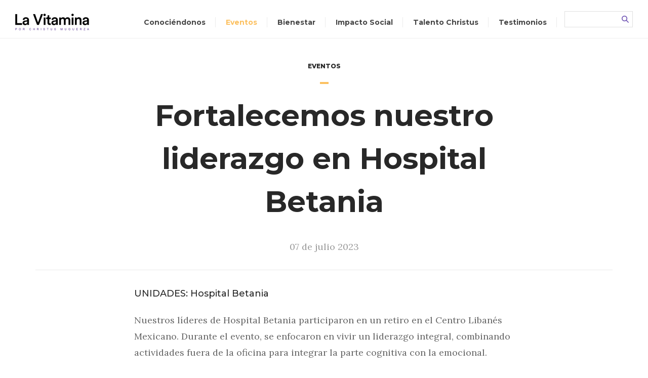

--- FILE ---
content_type: text/html; charset=UTF-8
request_url: https://lavitamina.christus.mx/fortalecemos-nuestro-liderazgo-en-hospital-betania/
body_size: 16413
content:
<!DOCTYPE html>
<!--[if lt IE 9]>      <html class="no-js lt-ie9 lt-ie8 lt-ie7"> <![endif]-->
<!--[if IE 7]>         <html class="no-js lt-ie9 lt-ie8"> <![endif]-->
<!--[if IE 8]>         <html class="no-js lt-ie9"> <![endif]-->
<!--[if gt IE 8]><!--> <html class="no-js" lang="es"> <!--<![endif]-->
    <head>
        <meta charset="utf-8">
        <meta http-equiv="X-UA-Compatible" content="IE=edge">
        <title>Fortalecemos nuestro liderazgo en Hospital Betania | La Vitamina</title>
        <meta name="viewport" content="width=device-width, initial-scale=1, maximum-scale=1, user-scalable=no">

        <link rel="shortcut icon" href="https://lavitamina.christus.mx/LaVitamina/wp-content/themes/vitamina-theme/favicon.ico" />
        <link rel="apple-touch-icon-precomposed" href="https://lavitamina.christus.mx/LaVitamina/wp-content/themes/vitamina-theme/apple-touch-icon.png">
        
        <meta name='robots' content='index, follow, max-image-preview:large, max-snippet:-1, max-video-preview:-1' />

	<!-- This site is optimized with the Yoast SEO plugin v26.7 - https://yoast.com/wordpress/plugins/seo/ -->
	<link rel="canonical" href="https://lavitamina.christus.mx/fortalecemos-nuestro-liderazgo-en-hospital-betania/" />
	<meta property="og:locale" content="es_ES" />
	<meta property="og:type" content="article" />
	<meta property="og:title" content="Fortalecemos nuestro liderazgo en Hospital Betania | La Vitamina" />
	<meta property="og:description" content="Nuestros líderes de Hospital Betania participaron en un retiro en el Centro Libanés Mexicano. Durante el evento, se enfocaron en vivir un liderazgo integral, combinando actividades fuera de la oficina..." />
	<meta property="og:url" content="https://lavitamina.christus.mx/fortalecemos-nuestro-liderazgo-en-hospital-betania/" />
	<meta property="og:site_name" content="La Vitamina" />
	<meta property="article:published_time" content="2023-07-06T22:45:31+00:00" />
	<meta property="og:image" content="https://lavitamina.christus.mx/LaVitamina/wp-content/uploads/2023/07/WhatsApp-Image-2023-06-26-at-10.57.38-AM-1.jpg" />
	<meta property="og:image:width" content="1280" />
	<meta property="og:image:height" content="800" />
	<meta property="og:image:type" content="image/jpeg" />
	<meta name="author" content="ana.ondarza" />
	<meta name="twitter:card" content="summary_large_image" />
	<meta name="twitter:label1" content="Escrito por" />
	<meta name="twitter:data1" content="ana.ondarza" />
	<meta name="twitter:label2" content="Tiempo de lectura" />
	<meta name="twitter:data2" content="1 minuto" />
	<script type="application/ld+json" class="yoast-schema-graph">{"@context":"https://schema.org","@graph":[{"@type":"Article","@id":"https://lavitamina.christus.mx/fortalecemos-nuestro-liderazgo-en-hospital-betania/#article","isPartOf":{"@id":"https://lavitamina.christus.mx/fortalecemos-nuestro-liderazgo-en-hospital-betania/"},"author":{"name":"ana.ondarza","@id":"https://lavitamina.christus.mx/#/schema/person/55d5831b1028765da25df55bbb776e66"},"headline":"Fortalecemos nuestro liderazgo en Hospital Betania","datePublished":"2023-07-06T22:45:31+00:00","mainEntityOfPage":{"@id":"https://lavitamina.christus.mx/fortalecemos-nuestro-liderazgo-en-hospital-betania/"},"wordCount":71,"image":{"@id":"https://lavitamina.christus.mx/fortalecemos-nuestro-liderazgo-en-hospital-betania/#primaryimage"},"thumbnailUrl":"https://lavitamina.christus.mx/LaVitamina/wp-content/uploads/2023/07/WhatsApp-Image-2023-06-26-at-10.57.38-AM-1.jpg","articleSection":["Eventos"],"inLanguage":"es"},{"@type":"WebPage","@id":"https://lavitamina.christus.mx/fortalecemos-nuestro-liderazgo-en-hospital-betania/","url":"https://lavitamina.christus.mx/fortalecemos-nuestro-liderazgo-en-hospital-betania/","name":"Fortalecemos nuestro liderazgo en Hospital Betania | La Vitamina","isPartOf":{"@id":"https://lavitamina.christus.mx/#website"},"primaryImageOfPage":{"@id":"https://lavitamina.christus.mx/fortalecemos-nuestro-liderazgo-en-hospital-betania/#primaryimage"},"image":{"@id":"https://lavitamina.christus.mx/fortalecemos-nuestro-liderazgo-en-hospital-betania/#primaryimage"},"thumbnailUrl":"https://lavitamina.christus.mx/LaVitamina/wp-content/uploads/2023/07/WhatsApp-Image-2023-06-26-at-10.57.38-AM-1.jpg","datePublished":"2023-07-06T22:45:31+00:00","author":{"@id":"https://lavitamina.christus.mx/#/schema/person/55d5831b1028765da25df55bbb776e66"},"breadcrumb":{"@id":"https://lavitamina.christus.mx/fortalecemos-nuestro-liderazgo-en-hospital-betania/#breadcrumb"},"inLanguage":"es","potentialAction":[{"@type":"ReadAction","target":["https://lavitamina.christus.mx/fortalecemos-nuestro-liderazgo-en-hospital-betania/"]}]},{"@type":"ImageObject","inLanguage":"es","@id":"https://lavitamina.christus.mx/fortalecemos-nuestro-liderazgo-en-hospital-betania/#primaryimage","url":"https://lavitamina.christus.mx/LaVitamina/wp-content/uploads/2023/07/WhatsApp-Image-2023-06-26-at-10.57.38-AM-1.jpg","contentUrl":"https://lavitamina.christus.mx/LaVitamina/wp-content/uploads/2023/07/WhatsApp-Image-2023-06-26-at-10.57.38-AM-1.jpg","width":1280,"height":800},{"@type":"BreadcrumbList","@id":"https://lavitamina.christus.mx/fortalecemos-nuestro-liderazgo-en-hospital-betania/#breadcrumb","itemListElement":[{"@type":"ListItem","position":1,"name":"Portada","item":"https://lavitamina.christus.mx/"},{"@type":"ListItem","position":2,"name":"Fortalecemos nuestro liderazgo en Hospital Betania"}]},{"@type":"WebSite","@id":"https://lavitamina.christus.mx/#website","url":"https://lavitamina.christus.mx/","name":"La Vitamina","description":"Revista digital de Christus Muguerza","potentialAction":[{"@type":"SearchAction","target":{"@type":"EntryPoint","urlTemplate":"https://lavitamina.christus.mx/?s={search_term_string}"},"query-input":{"@type":"PropertyValueSpecification","valueRequired":true,"valueName":"search_term_string"}}],"inLanguage":"es"},{"@type":"Person","@id":"https://lavitamina.christus.mx/#/schema/person/55d5831b1028765da25df55bbb776e66","name":"ana.ondarza","image":{"@type":"ImageObject","inLanguage":"es","@id":"https://lavitamina.christus.mx/#/schema/person/image/","url":"https://secure.gravatar.com/avatar/a74dea2e893366b8779f8ea573fc4a1b338c997c7ccafab6fcada7ca0896a563?s=96&d=mm&r=g","contentUrl":"https://secure.gravatar.com/avatar/a74dea2e893366b8779f8ea573fc4a1b338c997c7ccafab6fcada7ca0896a563?s=96&d=mm&r=g","caption":"ana.ondarza"}}]}</script>
	<!-- / Yoast SEO plugin. -->


<link rel='dns-prefetch' href='//secure.gravatar.com' />
<link rel='dns-prefetch' href='//stats.wp.com' />
<link rel='dns-prefetch' href='//v0.wordpress.com' />
<link rel="alternate" title="oEmbed (JSON)" type="application/json+oembed" href="https://lavitamina.christus.mx/wp-json/oembed/1.0/embed?url=https%3A%2F%2Flavitamina.christus.mx%2Ffortalecemos-nuestro-liderazgo-en-hospital-betania%2F" />
<link rel="alternate" title="oEmbed (XML)" type="text/xml+oembed" href="https://lavitamina.christus.mx/wp-json/oembed/1.0/embed?url=https%3A%2F%2Flavitamina.christus.mx%2Ffortalecemos-nuestro-liderazgo-en-hospital-betania%2F&#038;format=xml" />
<style id='wp-img-auto-sizes-contain-inline-css' type='text/css'>
img:is([sizes=auto i],[sizes^="auto," i]){contain-intrinsic-size:3000px 1500px}
/*# sourceURL=wp-img-auto-sizes-contain-inline-css */
</style>
<link rel='stylesheet' id='sgr-css' href='https://lavitamina.christus.mx/LaVitamina/wp-content/plugins/simple-google-recaptcha/sgr.css?ver=1671667275' type='text/css' media='all' />
<style id='wp-emoji-styles-inline-css' type='text/css'>

	img.wp-smiley, img.emoji {
		display: inline !important;
		border: none !important;
		box-shadow: none !important;
		height: 1em !important;
		width: 1em !important;
		margin: 0 0.07em !important;
		vertical-align: -0.1em !important;
		background: none !important;
		padding: 0 !important;
	}
/*# sourceURL=wp-emoji-styles-inline-css */
</style>
<style id='wp-block-library-inline-css' type='text/css'>
:root{--wp-block-synced-color:#7a00df;--wp-block-synced-color--rgb:122,0,223;--wp-bound-block-color:var(--wp-block-synced-color);--wp-editor-canvas-background:#ddd;--wp-admin-theme-color:#007cba;--wp-admin-theme-color--rgb:0,124,186;--wp-admin-theme-color-darker-10:#006ba1;--wp-admin-theme-color-darker-10--rgb:0,107,160.5;--wp-admin-theme-color-darker-20:#005a87;--wp-admin-theme-color-darker-20--rgb:0,90,135;--wp-admin-border-width-focus:2px}@media (min-resolution:192dpi){:root{--wp-admin-border-width-focus:1.5px}}.wp-element-button{cursor:pointer}:root .has-very-light-gray-background-color{background-color:#eee}:root .has-very-dark-gray-background-color{background-color:#313131}:root .has-very-light-gray-color{color:#eee}:root .has-very-dark-gray-color{color:#313131}:root .has-vivid-green-cyan-to-vivid-cyan-blue-gradient-background{background:linear-gradient(135deg,#00d084,#0693e3)}:root .has-purple-crush-gradient-background{background:linear-gradient(135deg,#34e2e4,#4721fb 50%,#ab1dfe)}:root .has-hazy-dawn-gradient-background{background:linear-gradient(135deg,#faaca8,#dad0ec)}:root .has-subdued-olive-gradient-background{background:linear-gradient(135deg,#fafae1,#67a671)}:root .has-atomic-cream-gradient-background{background:linear-gradient(135deg,#fdd79a,#004a59)}:root .has-nightshade-gradient-background{background:linear-gradient(135deg,#330968,#31cdcf)}:root .has-midnight-gradient-background{background:linear-gradient(135deg,#020381,#2874fc)}:root{--wp--preset--font-size--normal:16px;--wp--preset--font-size--huge:42px}.has-regular-font-size{font-size:1em}.has-larger-font-size{font-size:2.625em}.has-normal-font-size{font-size:var(--wp--preset--font-size--normal)}.has-huge-font-size{font-size:var(--wp--preset--font-size--huge)}.has-text-align-center{text-align:center}.has-text-align-left{text-align:left}.has-text-align-right{text-align:right}.has-fit-text{white-space:nowrap!important}#end-resizable-editor-section{display:none}.aligncenter{clear:both}.items-justified-left{justify-content:flex-start}.items-justified-center{justify-content:center}.items-justified-right{justify-content:flex-end}.items-justified-space-between{justify-content:space-between}.screen-reader-text{border:0;clip-path:inset(50%);height:1px;margin:-1px;overflow:hidden;padding:0;position:absolute;width:1px;word-wrap:normal!important}.screen-reader-text:focus{background-color:#ddd;clip-path:none;color:#444;display:block;font-size:1em;height:auto;left:5px;line-height:normal;padding:15px 23px 14px;text-decoration:none;top:5px;width:auto;z-index:100000}html :where(.has-border-color){border-style:solid}html :where([style*=border-top-color]){border-top-style:solid}html :where([style*=border-right-color]){border-right-style:solid}html :where([style*=border-bottom-color]){border-bottom-style:solid}html :where([style*=border-left-color]){border-left-style:solid}html :where([style*=border-width]){border-style:solid}html :where([style*=border-top-width]){border-top-style:solid}html :where([style*=border-right-width]){border-right-style:solid}html :where([style*=border-bottom-width]){border-bottom-style:solid}html :where([style*=border-left-width]){border-left-style:solid}html :where(img[class*=wp-image-]){height:auto;max-width:100%}:where(figure){margin:0 0 1em}html :where(.is-position-sticky){--wp-admin--admin-bar--position-offset:var(--wp-admin--admin-bar--height,0px)}@media screen and (max-width:600px){html :where(.is-position-sticky){--wp-admin--admin-bar--position-offset:0px}}

/*# sourceURL=wp-block-library-inline-css */
</style><style id='global-styles-inline-css' type='text/css'>
:root{--wp--preset--aspect-ratio--square: 1;--wp--preset--aspect-ratio--4-3: 4/3;--wp--preset--aspect-ratio--3-4: 3/4;--wp--preset--aspect-ratio--3-2: 3/2;--wp--preset--aspect-ratio--2-3: 2/3;--wp--preset--aspect-ratio--16-9: 16/9;--wp--preset--aspect-ratio--9-16: 9/16;--wp--preset--color--black: #000000;--wp--preset--color--cyan-bluish-gray: #abb8c3;--wp--preset--color--white: #ffffff;--wp--preset--color--pale-pink: #f78da7;--wp--preset--color--vivid-red: #cf2e2e;--wp--preset--color--luminous-vivid-orange: #ff6900;--wp--preset--color--luminous-vivid-amber: #fcb900;--wp--preset--color--light-green-cyan: #7bdcb5;--wp--preset--color--vivid-green-cyan: #00d084;--wp--preset--color--pale-cyan-blue: #8ed1fc;--wp--preset--color--vivid-cyan-blue: #0693e3;--wp--preset--color--vivid-purple: #9b51e0;--wp--preset--gradient--vivid-cyan-blue-to-vivid-purple: linear-gradient(135deg,rgb(6,147,227) 0%,rgb(155,81,224) 100%);--wp--preset--gradient--light-green-cyan-to-vivid-green-cyan: linear-gradient(135deg,rgb(122,220,180) 0%,rgb(0,208,130) 100%);--wp--preset--gradient--luminous-vivid-amber-to-luminous-vivid-orange: linear-gradient(135deg,rgb(252,185,0) 0%,rgb(255,105,0) 100%);--wp--preset--gradient--luminous-vivid-orange-to-vivid-red: linear-gradient(135deg,rgb(255,105,0) 0%,rgb(207,46,46) 100%);--wp--preset--gradient--very-light-gray-to-cyan-bluish-gray: linear-gradient(135deg,rgb(238,238,238) 0%,rgb(169,184,195) 100%);--wp--preset--gradient--cool-to-warm-spectrum: linear-gradient(135deg,rgb(74,234,220) 0%,rgb(151,120,209) 20%,rgb(207,42,186) 40%,rgb(238,44,130) 60%,rgb(251,105,98) 80%,rgb(254,248,76) 100%);--wp--preset--gradient--blush-light-purple: linear-gradient(135deg,rgb(255,206,236) 0%,rgb(152,150,240) 100%);--wp--preset--gradient--blush-bordeaux: linear-gradient(135deg,rgb(254,205,165) 0%,rgb(254,45,45) 50%,rgb(107,0,62) 100%);--wp--preset--gradient--luminous-dusk: linear-gradient(135deg,rgb(255,203,112) 0%,rgb(199,81,192) 50%,rgb(65,88,208) 100%);--wp--preset--gradient--pale-ocean: linear-gradient(135deg,rgb(255,245,203) 0%,rgb(182,227,212) 50%,rgb(51,167,181) 100%);--wp--preset--gradient--electric-grass: linear-gradient(135deg,rgb(202,248,128) 0%,rgb(113,206,126) 100%);--wp--preset--gradient--midnight: linear-gradient(135deg,rgb(2,3,129) 0%,rgb(40,116,252) 100%);--wp--preset--font-size--small: 13px;--wp--preset--font-size--medium: 20px;--wp--preset--font-size--large: 36px;--wp--preset--font-size--x-large: 42px;--wp--preset--spacing--20: 0.44rem;--wp--preset--spacing--30: 0.67rem;--wp--preset--spacing--40: 1rem;--wp--preset--spacing--50: 1.5rem;--wp--preset--spacing--60: 2.25rem;--wp--preset--spacing--70: 3.38rem;--wp--preset--spacing--80: 5.06rem;--wp--preset--shadow--natural: 6px 6px 9px rgba(0, 0, 0, 0.2);--wp--preset--shadow--deep: 12px 12px 50px rgba(0, 0, 0, 0.4);--wp--preset--shadow--sharp: 6px 6px 0px rgba(0, 0, 0, 0.2);--wp--preset--shadow--outlined: 6px 6px 0px -3px rgb(255, 255, 255), 6px 6px rgb(0, 0, 0);--wp--preset--shadow--crisp: 6px 6px 0px rgb(0, 0, 0);}:where(.is-layout-flex){gap: 0.5em;}:where(.is-layout-grid){gap: 0.5em;}body .is-layout-flex{display: flex;}.is-layout-flex{flex-wrap: wrap;align-items: center;}.is-layout-flex > :is(*, div){margin: 0;}body .is-layout-grid{display: grid;}.is-layout-grid > :is(*, div){margin: 0;}:where(.wp-block-columns.is-layout-flex){gap: 2em;}:where(.wp-block-columns.is-layout-grid){gap: 2em;}:where(.wp-block-post-template.is-layout-flex){gap: 1.25em;}:where(.wp-block-post-template.is-layout-grid){gap: 1.25em;}.has-black-color{color: var(--wp--preset--color--black) !important;}.has-cyan-bluish-gray-color{color: var(--wp--preset--color--cyan-bluish-gray) !important;}.has-white-color{color: var(--wp--preset--color--white) !important;}.has-pale-pink-color{color: var(--wp--preset--color--pale-pink) !important;}.has-vivid-red-color{color: var(--wp--preset--color--vivid-red) !important;}.has-luminous-vivid-orange-color{color: var(--wp--preset--color--luminous-vivid-orange) !important;}.has-luminous-vivid-amber-color{color: var(--wp--preset--color--luminous-vivid-amber) !important;}.has-light-green-cyan-color{color: var(--wp--preset--color--light-green-cyan) !important;}.has-vivid-green-cyan-color{color: var(--wp--preset--color--vivid-green-cyan) !important;}.has-pale-cyan-blue-color{color: var(--wp--preset--color--pale-cyan-blue) !important;}.has-vivid-cyan-blue-color{color: var(--wp--preset--color--vivid-cyan-blue) !important;}.has-vivid-purple-color{color: var(--wp--preset--color--vivid-purple) !important;}.has-black-background-color{background-color: var(--wp--preset--color--black) !important;}.has-cyan-bluish-gray-background-color{background-color: var(--wp--preset--color--cyan-bluish-gray) !important;}.has-white-background-color{background-color: var(--wp--preset--color--white) !important;}.has-pale-pink-background-color{background-color: var(--wp--preset--color--pale-pink) !important;}.has-vivid-red-background-color{background-color: var(--wp--preset--color--vivid-red) !important;}.has-luminous-vivid-orange-background-color{background-color: var(--wp--preset--color--luminous-vivid-orange) !important;}.has-luminous-vivid-amber-background-color{background-color: var(--wp--preset--color--luminous-vivid-amber) !important;}.has-light-green-cyan-background-color{background-color: var(--wp--preset--color--light-green-cyan) !important;}.has-vivid-green-cyan-background-color{background-color: var(--wp--preset--color--vivid-green-cyan) !important;}.has-pale-cyan-blue-background-color{background-color: var(--wp--preset--color--pale-cyan-blue) !important;}.has-vivid-cyan-blue-background-color{background-color: var(--wp--preset--color--vivid-cyan-blue) !important;}.has-vivid-purple-background-color{background-color: var(--wp--preset--color--vivid-purple) !important;}.has-black-border-color{border-color: var(--wp--preset--color--black) !important;}.has-cyan-bluish-gray-border-color{border-color: var(--wp--preset--color--cyan-bluish-gray) !important;}.has-white-border-color{border-color: var(--wp--preset--color--white) !important;}.has-pale-pink-border-color{border-color: var(--wp--preset--color--pale-pink) !important;}.has-vivid-red-border-color{border-color: var(--wp--preset--color--vivid-red) !important;}.has-luminous-vivid-orange-border-color{border-color: var(--wp--preset--color--luminous-vivid-orange) !important;}.has-luminous-vivid-amber-border-color{border-color: var(--wp--preset--color--luminous-vivid-amber) !important;}.has-light-green-cyan-border-color{border-color: var(--wp--preset--color--light-green-cyan) !important;}.has-vivid-green-cyan-border-color{border-color: var(--wp--preset--color--vivid-green-cyan) !important;}.has-pale-cyan-blue-border-color{border-color: var(--wp--preset--color--pale-cyan-blue) !important;}.has-vivid-cyan-blue-border-color{border-color: var(--wp--preset--color--vivid-cyan-blue) !important;}.has-vivid-purple-border-color{border-color: var(--wp--preset--color--vivid-purple) !important;}.has-vivid-cyan-blue-to-vivid-purple-gradient-background{background: var(--wp--preset--gradient--vivid-cyan-blue-to-vivid-purple) !important;}.has-light-green-cyan-to-vivid-green-cyan-gradient-background{background: var(--wp--preset--gradient--light-green-cyan-to-vivid-green-cyan) !important;}.has-luminous-vivid-amber-to-luminous-vivid-orange-gradient-background{background: var(--wp--preset--gradient--luminous-vivid-amber-to-luminous-vivid-orange) !important;}.has-luminous-vivid-orange-to-vivid-red-gradient-background{background: var(--wp--preset--gradient--luminous-vivid-orange-to-vivid-red) !important;}.has-very-light-gray-to-cyan-bluish-gray-gradient-background{background: var(--wp--preset--gradient--very-light-gray-to-cyan-bluish-gray) !important;}.has-cool-to-warm-spectrum-gradient-background{background: var(--wp--preset--gradient--cool-to-warm-spectrum) !important;}.has-blush-light-purple-gradient-background{background: var(--wp--preset--gradient--blush-light-purple) !important;}.has-blush-bordeaux-gradient-background{background: var(--wp--preset--gradient--blush-bordeaux) !important;}.has-luminous-dusk-gradient-background{background: var(--wp--preset--gradient--luminous-dusk) !important;}.has-pale-ocean-gradient-background{background: var(--wp--preset--gradient--pale-ocean) !important;}.has-electric-grass-gradient-background{background: var(--wp--preset--gradient--electric-grass) !important;}.has-midnight-gradient-background{background: var(--wp--preset--gradient--midnight) !important;}.has-small-font-size{font-size: var(--wp--preset--font-size--small) !important;}.has-medium-font-size{font-size: var(--wp--preset--font-size--medium) !important;}.has-large-font-size{font-size: var(--wp--preset--font-size--large) !important;}.has-x-large-font-size{font-size: var(--wp--preset--font-size--x-large) !important;}
/*# sourceURL=global-styles-inline-css */
</style>

<style id='classic-theme-styles-inline-css' type='text/css'>
/*! This file is auto-generated */
.wp-block-button__link{color:#fff;background-color:#32373c;border-radius:9999px;box-shadow:none;text-decoration:none;padding:calc(.667em + 2px) calc(1.333em + 2px);font-size:1.125em}.wp-block-file__button{background:#32373c;color:#fff;text-decoration:none}
/*# sourceURL=/wp-includes/css/classic-themes.min.css */
</style>
<link rel='stylesheet' id='contact-form-7-css' href='https://lavitamina.christus.mx/LaVitamina/wp-content/plugins/contact-form-7/includes/css/styles.css?ver=6.1.4' type='text/css' media='all' />
<style id='contact-form-7-inline-css' type='text/css'>
.wpcf7 .wpcf7-recaptcha iframe {margin-bottom: 0;}.wpcf7 .wpcf7-recaptcha[data-align="center"] > div {margin: 0 auto;}.wpcf7 .wpcf7-recaptcha[data-align="right"] > div {margin: 0 0 0 auto;}
/*# sourceURL=contact-form-7-inline-css */
</style>
<link rel='stylesheet' id='dgd-scrollbox-plugin-core-css' href='https://lavitamina.christus.mx/LaVitamina/wp-content/plugins/dreamgrow-scroll-triggered-box/css/style.css?ver=2.3' type='text/css' media='all' />
<link rel='stylesheet' id='sharedaddy-css' href='https://lavitamina.christus.mx/LaVitamina/wp-content/plugins/jetpack/modules/sharedaddy/sharing.css?ver=15.4' type='text/css' media='all' />
<link rel='stylesheet' id='social-logos-css' href='https://lavitamina.christus.mx/LaVitamina/wp-content/plugins/jetpack/_inc/social-logos/social-logos.min.css?ver=15.4' type='text/css' media='all' />
<script type="text/javascript" id="sgr-js-extra">
/* <![CDATA[ */
var sgr = {"sgr_site_key":"6LezbUYUAAAAAAZLNVXbYd6iUAvldN_RlNlPzeON"};
//# sourceURL=sgr-js-extra
/* ]]> */
</script>
<script type="text/javascript" src="https://lavitamina.christus.mx/LaVitamina/wp-content/plugins/simple-google-recaptcha/sgr.js?ver=1671667275" id="sgr-js"></script>
<script type="text/javascript" src="https://lavitamina.christus.mx/LaVitamina/wp-content/plugins/enable-jquery-migrate-helper/js/jquery/jquery-1.12.4-wp.js?ver=1.12.4-wp" id="jquery-core-js"></script>
<script type="text/javascript" src="https://lavitamina.christus.mx/LaVitamina/wp-content/plugins/enable-jquery-migrate-helper/js/jquery-migrate/jquery-migrate-1.4.1-wp.js?ver=1.4.1-wp" id="jquery-migrate-js"></script>
<script type="text/javascript" id="dgd-scrollbox-plugin-js-extra">
/* <![CDATA[ */
var $DGD = {"ajaxurl":"/LaVitamina/wp-admin/admin-ajax.php","nonce":"16cbaaf09e","debug":"","permalink":"https://lavitamina.christus.mx/fortalecemos-nuestro-liderazgo-en-hospital-betania/","title":"Fortalecemos nuestro liderazgo en Hospital Betania","thumbnail":"https://lavitamina.christus.mx/LaVitamina/wp-content/uploads/2023/07/WhatsApp-Image-2023-06-26-at-10.57.38-AM-1.jpg","scripthost":"/LaVitamina/wp-content/plugins/dreamgrow-scroll-triggered-box/","scrollboxes":[{"trigger":{"action":"scroll","scroll":"50","delaytime":"0","element":""},"vpos":"bottom","hpos":"right","cookieLifetime":"7","receiver_email":"0","thankyou":"","submit_auto_close":"5","hide_submitted":"1","delay_auto_close":"0","lightbox":{"enabled":"1","color":"#ffffff","opacity":"0.7","blur":"2"},"theme":"none","height":"auto","width":"350","jsCss":{"padding":"0","margin":"0","backgroundColor":"","boxShadow":"0px","borderColor":"","borderWidth":"0px","borderRadius":"0px","backgroundImageUrl":""},"closeImageUrl":"","transition":{"from":"b","effect":"none","speed":"400"},"social":{"facebook":"","twitter":"","google":"","pinterest":"","stumbleupon":"","linkedin":""},"id":"dgd_scrollbox-584","mode":"stb","voff":0,"hoff":0}]};
//# sourceURL=dgd-scrollbox-plugin-js-extra
/* ]]> */
</script>
<script type="text/javascript" src="https://lavitamina.christus.mx/LaVitamina/wp-content/plugins/dreamgrow-scroll-triggered-box/js/script.js?ver=2.3" id="dgd-scrollbox-plugin-js"></script>
<link rel="https://api.w.org/" href="https://lavitamina.christus.mx/wp-json/" /><link rel="alternate" title="JSON" type="application/json" href="https://lavitamina.christus.mx/wp-json/wp/v2/posts/20171" /><link rel="EditURI" type="application/rsd+xml" title="RSD" href="https://lavitamina.christus.mx/LaVitamina/xmlrpc.php?rsd" />

<link rel='shortlink' href='https://wp.me/paqhdg-5fl' />
		<script type="text/javascript">
				(function(c,l,a,r,i,t,y){
					c[a]=c[a]||function(){(c[a].q=c[a].q||[]).push(arguments)};t=l.createElement(r);t.async=1;
					t.src="https://www.clarity.ms/tag/"+i+"?ref=wordpress";y=l.getElementsByTagName(r)[0];y.parentNode.insertBefore(t,y);
				})(window, document, "clarity", "script", "e1y747kspa");
		</script>
			<style>img#wpstats{display:none}</style>
		
        <link rel="stylesheet" href="https://lavitamina.christus.mx/LaVitamina/wp-content/themes/vitamina-theme/css/plugins.css">
        <link rel="stylesheet" href="https://lavitamina.christus.mx/LaVitamina/wp-content/themes/vitamina-theme/css/bootstrap.min.css">
        <link rel="stylesheet" href="https://lavitamina.christus.mx/LaVitamina/wp-content/themes/vitamina-theme/style.css">

        <!--[if lte IE 8]>
            <script src="https://lavitamina.christus.mx/LaVitamina/wp-content/themes/vitamina-theme/js/respond.min.js"></script>
        <![endif]-->

        <!-- Global site tag (gtag.js) - Google Analytics -->
        <script async src="https://www.googletagmanager.com/gtag/js?id=UA-103568862-3"></script>
        <script>
            window.dataLayer = window.dataLayer || [];
            function gtag(){dataLayer.push(arguments);}
            gtag('js', new Date());

            gtag('config', 'UA-103568862-3');
        </script>

        
            <meta property="og:image" content="https://lavitamina.christus.mx/LaVitamina/wp-content/uploads/2023/07/WhatsApp-Image-2023-06-26-at-10.57.38-AM-1.jpg"/>
            <meta name="twitter:image" content="https://lavitamina.christus.mx/LaVitamina/wp-content/uploads/2023/07/WhatsApp-Image-2023-06-26-at-10.57.38-AM-1.jpg"/>
            <link rel='stylesheet' id='jetpack-swiper-library-css' href='https://lavitamina.christus.mx/LaVitamina/wp-content/plugins/jetpack/_inc/blocks/swiper.css?ver=15.4' type='text/css' media='all' />
<link rel='stylesheet' id='jetpack-carousel-css' href='https://lavitamina.christus.mx/LaVitamina/wp-content/plugins/jetpack/modules/carousel/jetpack-carousel.css?ver=15.4' type='text/css' media='all' />
</head>
    
        
    <body class="wp-singular post-template-default single single-post postid-20171 single-format-standard wp-theme-vitamina-theme" >
        <!--[if lt IE 7]>
            <p class="browsehappy">You are using an <strong>outdated</strong> browser. Please <a href="http://browsehappy.com/">upgrade your browser</a> to improve your experience.</p>header-
        <![endif]-->
        <div id="fb-root"></div>
        <script>
        window.fbAsyncInit = function() {
            FB.init({
                appId      : '1332130183569203',
                xfbml      : true,
                version    : 'v2.9'
            });
        };

        (function(d, s, id){
            var js, fjs = d.getElementsByTagName(s)[0];
            if (d.getElementById(id)) {return;}
            js = d.createElement(s); js.id = id;
            js.src = "//connect.facebook.net/es_ES/sdk.js";
            fjs.parentNode.insertBefore(js, fjs);
        }(document, 'script', 'facebook-jssdk'));
        </script>
        
        <div class="wrapper-vitamina">
            <div class="navbar menu-vitamina Fixed">
                <div class="container-fluid">
                    <!-- Brand and toggle get grouped for better mobile display -->
                    <div class="navbar-header">
                        <button id="menu-mobile-hamburguesa" class="navbar-toggle hamburger hamburger--squeeze" type="button">
                            <span class="hamburger-box">
                                <span class="hamburger-inner"></span>
                            </span>
                        </button>
                        <a href="https://lavitamina.christus.mx" class="navbar-brand">
                            <img class="vitamina-logo-menu" src="https://lavitamina.christus.mx/LaVitamina/wp-content/themes/vitamina-theme/img/vitamina-logo.png" alt="La Vitamina">
                        </a>
                    </div>

                    <div class="collapse navbar-collapse" id="vitamina-collapse">
                                                <ul class="nav navbar-nav navbar-right">
                            <li class="link-conociendo "><a href="https://lavitamina.christus.mx/categoria/conociendonos/">Conociéndonos</a></li>
                            <li class="link-eventos active"><a href="https://lavitamina.christus.mx/categoria/eventos/">Eventos</a></li>
                            <li class="link-bienestar "><a href="https://lavitamina.christus.mx/categoria/bienestar/">Bienestar</a></li>
                            <li class="link-impacto "><a href="https://lavitamina.christus.mx/categoria/impacto-social/">Impacto Social</a></li>
                            <li class="link-talento "><a href="https://lavitamina.christus.mx/categoria/talento-christus/">Talento Christus</a></li>
                            <li class="link-testimoniales "><a href="https://lavitamina.christus.mx/categoria/testimonios/">Testimonios</a></li>
                            <li class="list-formulario">
                                <form class="formulario-busqueda navbar-form" action="https://lavitamina.christus.mx/">
                                    <div class="form-group">
                                        <input type="text" class="form-control" name="s" required>
                                    </div>
                                    <button type="submit" class="btn-buscar"><span class="sr-only">Buscar</span></button>
                                </form>
                            </li>
                        </ul>
                    </div>
                </div>
            </div>        <div class="contenedor-detalle">
          	<div class="cabecera-detalle">
            	<div class="container">
              		<div class="row text-center">
                		<div class="col-md-8 col-md-offset-2 col-sm-10 col-sm-offset-1">
                			                  			<div class="categoria-detalle"><p>Eventos</p></div>
                  			<div class="separador-detalle separador-amarillo"></div>
                  			<h1 class="titulo-detalle">Fortalecemos nuestro liderazgo en Hospital Betania</h1>

                  			                  			<div class="info-autor-detalle">
                  				                    			<p>07 de julio 2023</p>
                  			</div>
                		</div>
              		</div>

	              	<div class="row">
		                <div class="col-md-12">
		                  	<div class="separador-largo"></div>
		                </div>
	              	</div>
					
					            	</div>
        	</div>
			
			          	<div class="cuerpo-detalle contenedor-evento-detalle">
          		            	
            	<div class="container">
              		<div class="row">
                		<div class="col-md-8 col-md-offset-2 col-sm-10 col-sm-offset-1">
                			                					<div class="evento-unidades"><p>UNIDADES: Hospital Betania</p></div>
                					<div class="resumen-detalle"><p><span data-contrast="auto">Nuestros líderes de Hospital Betania participaron en un retiro en el Centro Libanés Mexicano. Durante el evento, se enfocaron en vivir un liderazgo integral, combinando actividades fuera de la oficina para integrar la parte cognitiva con la emocional.</span><span data-ccp-props="{&quot;201341983&quot;:0,&quot;335559739&quot;:160,&quot;335559740&quot;:259}"> </span></p>
<p><span data-contrast="auto">Fue una experiencia enriquecedora que promovió el crecimiento personal y fortaleció el vínculo entre los líderes de los diferentes departamentos.</span><span data-ccp-props="{&quot;201341983&quot;:0,&quot;335559739&quot;:160,&quot;335559740&quot;:259}"> </span></p>
<p>&nbsp;</p>

		<style type="text/css">
			#gallery-1 {
				margin: auto;
			}
			#gallery-1 .gallery-item {
				float: left;
				margin-top: 10px;
				text-align: center;
				width: 33%;
			}
			#gallery-1 img {
				border: 2px solid #cfcfcf;
			}
			#gallery-1 .gallery-caption {
				margin-left: 0;
			}
			/* see gallery_shortcode() in wp-includes/media.php */
		</style>
		<div data-carousel-extra='{&quot;blog_id&quot;:1,&quot;permalink&quot;:&quot;https://lavitamina.christus.mx/fortalecemos-nuestro-liderazgo-en-hospital-betania/&quot;}' id='gallery-1' class='gallery galleryid-20171 gallery-columns-3 gallery-size-thumbnail'><dl class='gallery-item'>
			<dt class='gallery-icon landscape'>
				<a href='https://lavitamina.christus.mx/fortalecemos-nuestro-liderazgo-en-hospital-betania/4-186/'><img decoding="async" width="150" height="150" src="https://lavitamina.christus.mx/LaVitamina/wp-content/uploads/2023/07/4-150x150.jpg" class="attachment-thumbnail size-thumbnail" alt="" data-attachment-id="20174" data-permalink="https://lavitamina.christus.mx/fortalecemos-nuestro-liderazgo-en-hospital-betania/4-186/" data-orig-file="https://lavitamina.christus.mx/LaVitamina/wp-content/uploads/2023/07/4.jpg" data-orig-size="1280,800" data-comments-opened="1" data-image-meta="{&quot;aperture&quot;:&quot;0&quot;,&quot;credit&quot;:&quot;&quot;,&quot;camera&quot;:&quot;&quot;,&quot;caption&quot;:&quot;&quot;,&quot;created_timestamp&quot;:&quot;0&quot;,&quot;copyright&quot;:&quot;&quot;,&quot;focal_length&quot;:&quot;0&quot;,&quot;iso&quot;:&quot;0&quot;,&quot;shutter_speed&quot;:&quot;0&quot;,&quot;title&quot;:&quot;&quot;,&quot;orientation&quot;:&quot;1&quot;}" data-image-title="4" data-image-description="" data-image-caption="" data-medium-file="https://lavitamina.christus.mx/LaVitamina/wp-content/uploads/2023/07/4-300x188.jpg" data-large-file="https://lavitamina.christus.mx/LaVitamina/wp-content/uploads/2023/07/4-1024x640.jpg" /></a>
			</dt></dl><dl class='gallery-item'>
			<dt class='gallery-icon landscape'>
				<a href='https://lavitamina.christus.mx/fortalecemos-nuestro-liderazgo-en-hospital-betania/5-142/'><img decoding="async" width="150" height="150" src="https://lavitamina.christus.mx/LaVitamina/wp-content/uploads/2023/07/5-150x150.jpg" class="attachment-thumbnail size-thumbnail" alt="" data-attachment-id="20175" data-permalink="https://lavitamina.christus.mx/fortalecemos-nuestro-liderazgo-en-hospital-betania/5-142/" data-orig-file="https://lavitamina.christus.mx/LaVitamina/wp-content/uploads/2023/07/5.jpg" data-orig-size="1280,800" data-comments-opened="1" data-image-meta="{&quot;aperture&quot;:&quot;0&quot;,&quot;credit&quot;:&quot;&quot;,&quot;camera&quot;:&quot;&quot;,&quot;caption&quot;:&quot;&quot;,&quot;created_timestamp&quot;:&quot;0&quot;,&quot;copyright&quot;:&quot;&quot;,&quot;focal_length&quot;:&quot;0&quot;,&quot;iso&quot;:&quot;0&quot;,&quot;shutter_speed&quot;:&quot;0&quot;,&quot;title&quot;:&quot;&quot;,&quot;orientation&quot;:&quot;1&quot;}" data-image-title="5" data-image-description="" data-image-caption="" data-medium-file="https://lavitamina.christus.mx/LaVitamina/wp-content/uploads/2023/07/5-300x188.jpg" data-large-file="https://lavitamina.christus.mx/LaVitamina/wp-content/uploads/2023/07/5-1024x640.jpg" /></a>
			</dt></dl><dl class='gallery-item'>
			<dt class='gallery-icon landscape'>
				<a href='https://lavitamina.christus.mx/fortalecemos-nuestro-liderazgo-en-hospital-betania/whatsapp-image-2023-06-26-at-10-56-37-am/'><img decoding="async" width="150" height="150" src="https://lavitamina.christus.mx/LaVitamina/wp-content/uploads/2023/07/WhatsApp-Image-2023-06-26-at-10.56.37-AM-150x150.jpg" class="attachment-thumbnail size-thumbnail" alt="" data-attachment-id="20176" data-permalink="https://lavitamina.christus.mx/fortalecemos-nuestro-liderazgo-en-hospital-betania/whatsapp-image-2023-06-26-at-10-56-37-am/" data-orig-file="https://lavitamina.christus.mx/LaVitamina/wp-content/uploads/2023/07/WhatsApp-Image-2023-06-26-at-10.56.37-AM.jpg" data-orig-size="1280,800" data-comments-opened="1" data-image-meta="{&quot;aperture&quot;:&quot;0&quot;,&quot;credit&quot;:&quot;&quot;,&quot;camera&quot;:&quot;&quot;,&quot;caption&quot;:&quot;&quot;,&quot;created_timestamp&quot;:&quot;0&quot;,&quot;copyright&quot;:&quot;&quot;,&quot;focal_length&quot;:&quot;0&quot;,&quot;iso&quot;:&quot;0&quot;,&quot;shutter_speed&quot;:&quot;0&quot;,&quot;title&quot;:&quot;&quot;,&quot;orientation&quot;:&quot;1&quot;}" data-image-title="WhatsApp Image 2023-06-26 at 10.56.37 AM" data-image-description="" data-image-caption="" data-medium-file="https://lavitamina.christus.mx/LaVitamina/wp-content/uploads/2023/07/WhatsApp-Image-2023-06-26-at-10.56.37-AM-300x188.jpg" data-large-file="https://lavitamina.christus.mx/LaVitamina/wp-content/uploads/2023/07/WhatsApp-Image-2023-06-26-at-10.56.37-AM-1024x640.jpg" /></a>
			</dt></dl><br style="clear: both" /><dl class='gallery-item'>
			<dt class='gallery-icon landscape'>
				<a href='https://lavitamina.christus.mx/fortalecemos-nuestro-liderazgo-en-hospital-betania/whatsapp-image-2023-06-26-at-10-56-38-am-1/'><img loading="lazy" decoding="async" width="150" height="150" src="https://lavitamina.christus.mx/LaVitamina/wp-content/uploads/2023/07/WhatsApp-Image-2023-06-26-at-10.56.38-AM-1-150x150.jpg" class="attachment-thumbnail size-thumbnail" alt="" data-attachment-id="20177" data-permalink="https://lavitamina.christus.mx/fortalecemos-nuestro-liderazgo-en-hospital-betania/whatsapp-image-2023-06-26-at-10-56-38-am-1/" data-orig-file="https://lavitamina.christus.mx/LaVitamina/wp-content/uploads/2023/07/WhatsApp-Image-2023-06-26-at-10.56.38-AM-1.jpg" data-orig-size="1280,800" data-comments-opened="1" data-image-meta="{&quot;aperture&quot;:&quot;0&quot;,&quot;credit&quot;:&quot;&quot;,&quot;camera&quot;:&quot;&quot;,&quot;caption&quot;:&quot;&quot;,&quot;created_timestamp&quot;:&quot;0&quot;,&quot;copyright&quot;:&quot;&quot;,&quot;focal_length&quot;:&quot;0&quot;,&quot;iso&quot;:&quot;0&quot;,&quot;shutter_speed&quot;:&quot;0&quot;,&quot;title&quot;:&quot;&quot;,&quot;orientation&quot;:&quot;1&quot;}" data-image-title="WhatsApp Image 2023-06-26 at 10.56.38 AM (1)" data-image-description="" data-image-caption="" data-medium-file="https://lavitamina.christus.mx/LaVitamina/wp-content/uploads/2023/07/WhatsApp-Image-2023-06-26-at-10.56.38-AM-1-300x188.jpg" data-large-file="https://lavitamina.christus.mx/LaVitamina/wp-content/uploads/2023/07/WhatsApp-Image-2023-06-26-at-10.56.38-AM-1-1024x640.jpg" /></a>
			</dt></dl><dl class='gallery-item'>
			<dt class='gallery-icon landscape'>
				<a href='https://lavitamina.christus.mx/fortalecemos-nuestro-liderazgo-en-hospital-betania/whatsapp-image-2023-06-26-at-10-57-38-am-1/'><img loading="lazy" decoding="async" width="150" height="150" src="https://lavitamina.christus.mx/LaVitamina/wp-content/uploads/2023/07/WhatsApp-Image-2023-06-26-at-10.57.38-AM-1-150x150.jpg" class="attachment-thumbnail size-thumbnail" alt="" data-attachment-id="20173" data-permalink="https://lavitamina.christus.mx/fortalecemos-nuestro-liderazgo-en-hospital-betania/whatsapp-image-2023-06-26-at-10-57-38-am-1/" data-orig-file="https://lavitamina.christus.mx/LaVitamina/wp-content/uploads/2023/07/WhatsApp-Image-2023-06-26-at-10.57.38-AM-1.jpg" data-orig-size="1280,800" data-comments-opened="1" data-image-meta="{&quot;aperture&quot;:&quot;0&quot;,&quot;credit&quot;:&quot;&quot;,&quot;camera&quot;:&quot;&quot;,&quot;caption&quot;:&quot;&quot;,&quot;created_timestamp&quot;:&quot;0&quot;,&quot;copyright&quot;:&quot;&quot;,&quot;focal_length&quot;:&quot;0&quot;,&quot;iso&quot;:&quot;0&quot;,&quot;shutter_speed&quot;:&quot;0&quot;,&quot;title&quot;:&quot;&quot;,&quot;orientation&quot;:&quot;1&quot;}" data-image-title="WhatsApp Image 2023-06-26 at 10.57.38 AM (1)" data-image-description="" data-image-caption="" data-medium-file="https://lavitamina.christus.mx/LaVitamina/wp-content/uploads/2023/07/WhatsApp-Image-2023-06-26-at-10.57.38-AM-1-300x188.jpg" data-large-file="https://lavitamina.christus.mx/LaVitamina/wp-content/uploads/2023/07/WhatsApp-Image-2023-06-26-at-10.57.38-AM-1-1024x640.jpg" /></a>
			</dt></dl><dl class='gallery-item'>
			<dt class='gallery-icon landscape'>
				<a href='https://lavitamina.christus.mx/fortalecemos-nuestro-liderazgo-en-hospital-betania/whatsapp-image-2023-06-26-at-10-57-38-am/'><img loading="lazy" decoding="async" width="150" height="150" src="https://lavitamina.christus.mx/LaVitamina/wp-content/uploads/2023/07/WhatsApp-Image-2023-06-26-at-10.57.38-AM-150x150.jpg" class="attachment-thumbnail size-thumbnail" alt="" data-attachment-id="20172" data-permalink="https://lavitamina.christus.mx/fortalecemos-nuestro-liderazgo-en-hospital-betania/whatsapp-image-2023-06-26-at-10-57-38-am/" data-orig-file="https://lavitamina.christus.mx/LaVitamina/wp-content/uploads/2023/07/WhatsApp-Image-2023-06-26-at-10.57.38-AM.jpg" data-orig-size="1280,800" data-comments-opened="1" data-image-meta="{&quot;aperture&quot;:&quot;0&quot;,&quot;credit&quot;:&quot;&quot;,&quot;camera&quot;:&quot;&quot;,&quot;caption&quot;:&quot;&quot;,&quot;created_timestamp&quot;:&quot;0&quot;,&quot;copyright&quot;:&quot;&quot;,&quot;focal_length&quot;:&quot;0&quot;,&quot;iso&quot;:&quot;0&quot;,&quot;shutter_speed&quot;:&quot;0&quot;,&quot;title&quot;:&quot;&quot;,&quot;orientation&quot;:&quot;1&quot;}" data-image-title="WhatsApp Image 2023-06-26 at 10.57.38 AM" data-image-description="" data-image-caption="" data-medium-file="https://lavitamina.christus.mx/LaVitamina/wp-content/uploads/2023/07/WhatsApp-Image-2023-06-26-at-10.57.38-AM-300x188.jpg" data-large-file="https://lavitamina.christus.mx/LaVitamina/wp-content/uploads/2023/07/WhatsApp-Image-2023-06-26-at-10.57.38-AM-1024x640.jpg" /></a>
			</dt></dl><br style="clear: both" />
		</div>

</div>
                				                  			
                  			                  			<div class="post-compartir">
                    			<div class="contenedor-botones-social">
                      				<div class="icono-social icono-compartir">
                      					<img src="https://lavitamina.christus.mx/LaVitamina/wp-content/themes/vitamina-theme/img/icono-compartir-blanco.png" alt="Compartir">
                      				</div>
                      				<a class="icono-social icono-facebook" data-url-share="https://lavitamina.christus.mx/fortalecemos-nuestro-liderazgo-en-hospital-betania/">
                      					<img src="https://lavitamina.christus.mx/LaVitamina/wp-content/themes/vitamina-theme/img/icono-facebook.png" alt="Icono Facebook">
                      				</a>
                      				<a class="icono-social icono-twitter" href="https://twitter.com/intent/tweet?&url=https://lavitamina.christus.mx/fortalecemos-nuestro-liderazgo-en-hospital-betania/&text=Fortalecemos nuestro liderazgo en Hospital Betania">
                      					<img src="https://lavitamina.christus.mx/LaVitamina/wp-content/themes/vitamina-theme/img/icono-twitter.png" alt="Icono Twitter">
                      				</a>
                      				<a class="icono-social icono-yammer">
                      					<img src="https://lavitamina.christus.mx/LaVitamina/wp-content/themes/vitamina-theme/img/icono-yammer.png" alt="Icono Yammer">
                      				</a>
                      				<a class="icono-social icono-correo" href="mailto:?subject=La Vitamina&amp;body=Mira esta publicación de La Vitamina: https://lavitamina.christus.mx/fortalecemos-nuestro-liderazgo-en-hospital-betania/.">
                      					<img src="https://lavitamina.christus.mx/LaVitamina/wp-content/themes/vitamina-theme/img/icono-correo.png" alt="Correo">
                      				</a>
                    			</div>
                  			</div>

                  			<!-- Comentarios -->
                  			<div class="post-footer">
                  				
<!-- You can start editing here. -->


			<!-- If comments are closed. -->
		<p class="nocomments">Los comentarios están cerrados.</p>

	
                  				<!-- <img src="/img/img-post-footer.jpg" alt=""> -->
                  			</div>
                  			<!-- Comentarios -->
                		</div>
              		</div>
            	</div>
        	</div>
			
					        <div class="contenedor-mas-posts">
		            <div class="container">
		              	<div class="row">
		                	<div class="col-sm-12">
		                  		<h2 class="encabezado-tarjetas">Te puede interesar</h2>
		                  		<div class="separador-encabezado-tarjetas"></div>
		                	</div>
		              	</div>
		              	
		              	<div class="row">
		                	<div class="contenedor-tarjetas-slider">
		                					                  		<div class="col-sm-4 col-md-4">
			                    		<div class="blog-post blog-post-amarillo blog-post-con-categoria">
    <a href="https://lavitamina.christus.mx/despedimos-el-ano-celebrando-nuestros-logros/" class="blog-post-img-contenedor img-contenedor-zoom">
        <!-- <div class="img-zoom" style="background-image: url('https://lavitamina.christus.mx/LaVitamina/wp-content/uploads/2026/01/Diseno-sin-titulo-1024x800.jpg'); filter: progid:DXImageTransform.Microsoft.AlphaImageLoader(src='https://lavitamina.christus.mx/LaVitamina/wp-content/uploads/2026/01/Diseno-sin-titulo-1024x800.jpg', sizingMethod='scale');"></div> -->
        <div class="img-zoom" style="background-image: url('https://lavitamina.christus.mx/LaVitamina/wp-content/uploads/2026/01/Diseno-sin-titulo-1024x800.jpg'); filter: progid:DXImageTransform.Microsoft.AlphaImageLoader(src='https://lavitamina.christus.mx/LaVitamina/wp-content/uploads/2026/01/Diseno-sin-titulo-1024x800.jpg', sizingMethod='scale');"></div>
    </a>

    <div class="blog-post-titulo-contenedor">
                    <div class="blog-post-categoria"><a href="https://lavitamina.christus.mx/categoria/eventos/">Eventos</a></div>
                <h4 class="blog-post-titulo"><a href="https://lavitamina.christus.mx/despedimos-el-ano-celebrando-nuestros-logros/">Despedimos el año celebrando nuestros logros</a></h4>
    </div>
    
    <div class="blog-post-info">
        <div class="blog-post-fecha">31 dic 2025</div>
        <a href="https://lavitamina.christus.mx/despedimos-el-ano-celebrando-nuestros-logros/" class="blog-post-flecha"></a>
    </div>
</div>			                  		</div>
		                  					                  		<div class="col-sm-4 col-md-4">
			                    		<div class="blog-post blog-post-amarillo blog-post-con-categoria">
    <a href="https://lavitamina.christus.mx/reconocemos-a-quienes-viven-nuestros-valores-en-hospital-betania-y-hospital-del-parque/" class="blog-post-img-contenedor img-contenedor-zoom">
        <!-- <div class="img-zoom" style="background-image: url('https://lavitamina.christus.mx/LaVitamina/wp-content/uploads/2026/01/PARQUE604551881_1304498745042830_4928140961615887933_n-768x1024.jpg'); filter: progid:DXImageTransform.Microsoft.AlphaImageLoader(src='https://lavitamina.christus.mx/LaVitamina/wp-content/uploads/2026/01/PARQUE604551881_1304498745042830_4928140961615887933_n-768x1024.jpg', sizingMethod='scale');"></div> -->
        <div class="img-zoom" style="background-image: url('https://lavitamina.christus.mx/LaVitamina/wp-content/uploads/2026/01/PARQUE604551881_1304498745042830_4928140961615887933_n-768x1024.jpg'); filter: progid:DXImageTransform.Microsoft.AlphaImageLoader(src='https://lavitamina.christus.mx/LaVitamina/wp-content/uploads/2026/01/PARQUE604551881_1304498745042830_4928140961615887933_n-768x1024.jpg', sizingMethod='scale');"></div>
    </a>

    <div class="blog-post-titulo-contenedor">
                    <div class="blog-post-categoria"><a href="https://lavitamina.christus.mx/categoria/eventos/">Eventos</a></div>
                <h4 class="blog-post-titulo"><a href="https://lavitamina.christus.mx/reconocemos-a-quienes-viven-nuestros-valores-en-hospital-betania-y-hospital-del-parque/">Reconocemos a quienes viven nuestros valores en Hospital Betania y Hospital Del Parque</a></h4>
    </div>
    
    <div class="blog-post-info">
        <div class="blog-post-fecha">22 dic 2025</div>
        <a href="https://lavitamina.christus.mx/reconocemos-a-quienes-viven-nuestros-valores-en-hospital-betania-y-hospital-del-parque/" class="blog-post-flecha"></a>
    </div>
</div>			                  		</div>
		                  					                  		<div class="col-sm-4 col-md-4">
			                    		<div class="blog-post blog-post-amarillo blog-post-con-categoria">
    <a href="https://lavitamina.christus.mx/anunciamos-la-apertura-del-servicio-de-imagen-molecular-en-el-centro-integral-de-oncologia/" class="blog-post-img-contenedor img-contenedor-zoom">
        <!-- <div class="img-zoom" style="background-image: url('https://lavitamina.christus.mx/LaVitamina/wp-content/uploads/2026/01/PET-768x1024.jpg'); filter: progid:DXImageTransform.Microsoft.AlphaImageLoader(src='https://lavitamina.christus.mx/LaVitamina/wp-content/uploads/2026/01/PET-768x1024.jpg', sizingMethod='scale');"></div> -->
        <div class="img-zoom" style="background-image: url('https://lavitamina.christus.mx/LaVitamina/wp-content/uploads/2026/01/PET-768x1024.jpg'); filter: progid:DXImageTransform.Microsoft.AlphaImageLoader(src='https://lavitamina.christus.mx/LaVitamina/wp-content/uploads/2026/01/PET-768x1024.jpg', sizingMethod='scale');"></div>
    </a>

    <div class="blog-post-titulo-contenedor">
                    <div class="blog-post-categoria"><a href="https://lavitamina.christus.mx/categoria/eventos/">Eventos</a></div>
                <h4 class="blog-post-titulo"><a href="https://lavitamina.christus.mx/anunciamos-la-apertura-del-servicio-de-imagen-molecular-en-el-centro-integral-de-oncologia/">Anunciamos la apertura del servicio de Imagen Molecular en el Centro Integral de Oncología</a></h4>
    </div>
    
    <div class="blog-post-info">
        <div class="blog-post-fecha">22 dic 2025</div>
        <a href="https://lavitamina.christus.mx/anunciamos-la-apertura-del-servicio-de-imagen-molecular-en-el-centro-integral-de-oncologia/" class="blog-post-flecha"></a>
    </div>
</div>			                  		</div>
		                  				                	</div>
		              	</div>
		            </div>
		        </div>
		    	    </div>

	    <script>
	    // Twitter SDK
	    window.twttr = (function(d, s, id) {
	        var js, fjs = d.getElementsByTagName(s)[0],
	        t = window.twttr || {};
	        if (d.getElementById(id)) return t;
	        js = d.createElement(s);
	        js.id = id;
	        js.src = "https://platform.twitter.com/widgets.js";
	        fjs.parentNode.insertBefore(js, fjs);
	     
	        t._e = [];
	        t.ready = function(f) {
	            t._e.push(f);
	        };
	     
	        return t;
	    }(document, "script", "twitter-wjs"));
	    </script>
		
		<script type="text/javascript" src="https://s0.assets-yammer.com/assets/platform_social_buttons.min.js"></script>
	    <script type="text/javascript">
	    	// Yammer API
	      	var options = {
	        	customButton : true,
	        	classSelector: 'icono-yammer',
	        	defaultMessage: 'Fortalecemos nuestro liderazgo en Hospital Betania',
	        	pageUrl: 'https://lavitamina.christus.mx/fortalecemos-nuestro-liderazgo-en-hospital-betania/'
	      }; 
	      yam.platform.yammerShare(options);
	    </script>
    			<div class="footer">
                <div class="container">
                    <div class="row">
                        <div class="col-md-3 col-lg-3 columna-logo">
                            <p class="footer-logo-texto">Christus Muguerza</p>
                        </div>
                        <div class="col-md-5 col-lg-5 columna-menu">
                            <ul id="menu-footer" class="footer-menu"><li id="menu-item-17" class="menu-item menu-item-type-custom menu-item-object-custom menu-item-17"><a title="Intranet" target="_blank" href="http://sharepoint.christusmuguerza.com.mx:81/Paginas/InicioPage.aspx">Intranet</a></li>
<li id="menu-item-14" class="menu-item menu-item-type-post_type menu-item-object-page menu-item-14"><a title="Contacto" href="https://lavitamina.christus.mx/contacto/">Contacto</a></li>
<li id="menu-item-16" class="menu-item menu-item-type-post_type menu-item-object-page menu-item-16"><a title="Legales" href="https://lavitamina.christus.mx/legales/">Legales</a></li>
</ul>                        </div>
                        <div class="col-md-4 col-lg-4 columna-copyright">
                            <p class="copyright">© 2026 La Vitamina Todos los Derechos Reservados</p>
                        </div>
                    </div>
                </div>
            </div>
        </div>
        
                <div id="menu-mobile">
            <ul>
                <li class="item-formulario-busqueda">
                    <form method="get" class="formulario-buscar-mobile" action="https://lavitamina.christus.mx/">
                        <div class="form-group">
                            <input id="buscar-input" name="s" type="text" class="form-control" placeholder="Buscar..." required>
                        </div>
                        <button type="submit" class="btn-buscar"><span class="sr-only">Buscar</span></button>
                    </form>
                </li>
                <li class="link-conociendo "><a href="https://lavitamina.christus.mx/categoria/conociendonos/">Conociéndonos</a></li>
                <li class="link-eventos active"><a href="https://lavitamina.christus.mx/categoria/eventos/">Eventos</a></li>
                <li class="link-bienestar "><a href="https://lavitamina.christus.mx/categoria/bienestar/">Bienestar</a></li>
                <li class="link-impacto "><a href="https://lavitamina.christus.mx/categoria/impacto-social/">Impacto Social</a></li>
                <li class="link-talento "><a href="https://lavitamina.christus.mx/categoria/talento-christus/">Talento Christus</a></li>
                <li class="link-testimoniales "><a href="https://lavitamina.christus.mx/categoria/testimonios/">Testimonios</a></li>
            </ul>
        </div>

        <!--[if lte IE 8]>
            <script src="https://code.jquery.com/jquery-1.11.3.js" integrity="sha256-Xxq2X+KtazgaGuA2cWR1v3jJsuMJUozyIXDB3e793L8=" crossorigin="anonymous"></script>
        <![endif]-->
        <!--[if gte IE 9]><!-->
            <!-- <script src="https://ajax.googleapis.com/ajax/libs/jquery/2.1.3/jquery.min.js"></script> -->
        <!--><![endif]-->

        <script type="speculationrules">
{"prefetch":[{"source":"document","where":{"and":[{"href_matches":"/*"},{"not":{"href_matches":["/LaVitamina/wp-*.php","/LaVitamina/wp-admin/*","/LaVitamina/wp-content/uploads/*","/LaVitamina/wp-content/*","/LaVitamina/wp-content/plugins/*","/LaVitamina/wp-content/themes/vitamina-theme/*","/*\\?(.+)"]}},{"not":{"selector_matches":"a[rel~=\"nofollow\"]"}},{"not":{"selector_matches":".no-prefetch, .no-prefetch a"}}]},"eagerness":"conservative"}]}
</script>
		<div id="jp-carousel-loading-overlay">
			<div id="jp-carousel-loading-wrapper">
				<span id="jp-carousel-library-loading">&nbsp;</span>
			</div>
		</div>
		<div class="jp-carousel-overlay jp-carousel-light" style="display: none;">

		<div class="jp-carousel-container jp-carousel-light">
			<!-- The Carousel Swiper -->
			<div
				class="jp-carousel-wrap swiper jp-carousel-swiper-container jp-carousel-transitions"
				itemscope
				itemtype="https://schema.org/ImageGallery">
				<div class="jp-carousel swiper-wrapper"></div>
				<div class="jp-swiper-button-prev swiper-button-prev">
					<svg width="25" height="24" viewBox="0 0 25 24" fill="none" xmlns="http://www.w3.org/2000/svg">
						<mask id="maskPrev" mask-type="alpha" maskUnits="userSpaceOnUse" x="8" y="6" width="9" height="12">
							<path d="M16.2072 16.59L11.6496 12L16.2072 7.41L14.8041 6L8.8335 12L14.8041 18L16.2072 16.59Z" fill="white"/>
						</mask>
						<g mask="url(#maskPrev)">
							<rect x="0.579102" width="23.8823" height="24" fill="#FFFFFF"/>
						</g>
					</svg>
				</div>
				<div class="jp-swiper-button-next swiper-button-next">
					<svg width="25" height="24" viewBox="0 0 25 24" fill="none" xmlns="http://www.w3.org/2000/svg">
						<mask id="maskNext" mask-type="alpha" maskUnits="userSpaceOnUse" x="8" y="6" width="8" height="12">
							<path d="M8.59814 16.59L13.1557 12L8.59814 7.41L10.0012 6L15.9718 12L10.0012 18L8.59814 16.59Z" fill="white"/>
						</mask>
						<g mask="url(#maskNext)">
							<rect x="0.34375" width="23.8822" height="24" fill="#FFFFFF"/>
						</g>
					</svg>
				</div>
			</div>
			<!-- The main close buton -->
			<div class="jp-carousel-close-hint">
				<svg width="25" height="24" viewBox="0 0 25 24" fill="none" xmlns="http://www.w3.org/2000/svg">
					<mask id="maskClose" mask-type="alpha" maskUnits="userSpaceOnUse" x="5" y="5" width="15" height="14">
						<path d="M19.3166 6.41L17.9135 5L12.3509 10.59L6.78834 5L5.38525 6.41L10.9478 12L5.38525 17.59L6.78834 19L12.3509 13.41L17.9135 19L19.3166 17.59L13.754 12L19.3166 6.41Z" fill="white"/>
					</mask>
					<g mask="url(#maskClose)">
						<rect x="0.409668" width="23.8823" height="24" fill="#FFFFFF"/>
					</g>
				</svg>
			</div>
			<!-- Image info, comments and meta -->
			<div class="jp-carousel-info">
				<div class="jp-carousel-info-footer">
					<div class="jp-carousel-pagination-container">
						<div class="jp-swiper-pagination swiper-pagination"></div>
						<div class="jp-carousel-pagination"></div>
					</div>
					<div class="jp-carousel-photo-title-container">
						<h2 class="jp-carousel-photo-caption"></h2>
					</div>
					<div class="jp-carousel-photo-icons-container">
						<a href="#" class="jp-carousel-icon-btn jp-carousel-icon-info" aria-label="Cambiar la visibilidad de los metadatos de las fotos">
							<span class="jp-carousel-icon">
								<svg width="25" height="24" viewBox="0 0 25 24" fill="none" xmlns="http://www.w3.org/2000/svg">
									<mask id="maskInfo" mask-type="alpha" maskUnits="userSpaceOnUse" x="2" y="2" width="21" height="20">
										<path fill-rule="evenodd" clip-rule="evenodd" d="M12.7537 2C7.26076 2 2.80273 6.48 2.80273 12C2.80273 17.52 7.26076 22 12.7537 22C18.2466 22 22.7046 17.52 22.7046 12C22.7046 6.48 18.2466 2 12.7537 2ZM11.7586 7V9H13.7488V7H11.7586ZM11.7586 11V17H13.7488V11H11.7586ZM4.79292 12C4.79292 16.41 8.36531 20 12.7537 20C17.142 20 20.7144 16.41 20.7144 12C20.7144 7.59 17.142 4 12.7537 4C8.36531 4 4.79292 7.59 4.79292 12Z" fill="white"/>
									</mask>
									<g mask="url(#maskInfo)">
										<rect x="0.8125" width="23.8823" height="24" fill="#FFFFFF"/>
									</g>
								</svg>
							</span>
						</a>
												<a href="#" class="jp-carousel-icon-btn jp-carousel-icon-comments" aria-label="Cambiar la visibilidad de los comentarios de las fotos">
							<span class="jp-carousel-icon">
								<svg width="25" height="24" viewBox="0 0 25 24" fill="none" xmlns="http://www.w3.org/2000/svg">
									<mask id="maskComments" mask-type="alpha" maskUnits="userSpaceOnUse" x="2" y="2" width="21" height="20">
										<path fill-rule="evenodd" clip-rule="evenodd" d="M4.3271 2H20.2486C21.3432 2 22.2388 2.9 22.2388 4V16C22.2388 17.1 21.3432 18 20.2486 18H6.31729L2.33691 22V4C2.33691 2.9 3.2325 2 4.3271 2ZM6.31729 16H20.2486V4H4.3271V18L6.31729 16Z" fill="white"/>
									</mask>
									<g mask="url(#maskComments)">
										<rect x="0.34668" width="23.8823" height="24" fill="#FFFFFF"/>
									</g>
								</svg>

								<span class="jp-carousel-has-comments-indicator" aria-label="Esta imagen tiene comentarios."></span>
							</span>
						</a>
											</div>
				</div>
				<div class="jp-carousel-info-extra">
					<div class="jp-carousel-info-content-wrapper">
						<div class="jp-carousel-photo-title-container">
							<h2 class="jp-carousel-photo-title"></h2>
						</div>
						<div class="jp-carousel-comments-wrapper">
															<div id="jp-carousel-comments-loading">
									<span>Cargando comentarios...</span>
								</div>
								<div class="jp-carousel-comments"></div>
								<div id="jp-carousel-comment-form-container">
									<span id="jp-carousel-comment-form-spinner">&nbsp;</span>
									<div id="jp-carousel-comment-post-results"></div>
																														<form id="jp-carousel-comment-form">
												<label for="jp-carousel-comment-form-comment-field" class="screen-reader-text">Escribe un comentario...</label>
												<textarea
													name="comment"
													class="jp-carousel-comment-form-field jp-carousel-comment-form-textarea"
													id="jp-carousel-comment-form-comment-field"
													placeholder="Escribe un comentario..."
												></textarea>
												<div id="jp-carousel-comment-form-submit-and-info-wrapper">
													<div id="jp-carousel-comment-form-commenting-as">
																													<fieldset>
																<label for="jp-carousel-comment-form-email-field">Correo electrónico (Obligatorio)</label>
																<input type="text" name="email" class="jp-carousel-comment-form-field jp-carousel-comment-form-text-field" id="jp-carousel-comment-form-email-field" />
															</fieldset>
															<fieldset>
																<label for="jp-carousel-comment-form-author-field">Nombre (Obligatorio)</label>
																<input type="text" name="author" class="jp-carousel-comment-form-field jp-carousel-comment-form-text-field" id="jp-carousel-comment-form-author-field" />
															</fieldset>
															<fieldset>
																<label for="jp-carousel-comment-form-url-field">Web</label>
																<input type="text" name="url" class="jp-carousel-comment-form-field jp-carousel-comment-form-text-field" id="jp-carousel-comment-form-url-field" />
															</fieldset>
																											</div>
													<input
														type="submit"
														name="submit"
														class="jp-carousel-comment-form-button"
														id="jp-carousel-comment-form-button-submit"
														value="Publicar comentario" />
												</div>
											</form>
																											</div>
													</div>
						<div class="jp-carousel-image-meta">
							<div class="jp-carousel-title-and-caption">
								<div class="jp-carousel-photo-info">
									<h3 class="jp-carousel-caption" itemprop="caption description"></h3>
								</div>

								<div class="jp-carousel-photo-description"></div>
							</div>
							<ul class="jp-carousel-image-exif" style="display: none;"></ul>
							<a class="jp-carousel-image-download" href="#" target="_blank" style="display: none;">
								<svg width="25" height="24" viewBox="0 0 25 24" fill="none" xmlns="http://www.w3.org/2000/svg">
									<mask id="mask0" mask-type="alpha" maskUnits="userSpaceOnUse" x="3" y="3" width="19" height="18">
										<path fill-rule="evenodd" clip-rule="evenodd" d="M5.84615 5V19H19.7775V12H21.7677V19C21.7677 20.1 20.8721 21 19.7775 21H5.84615C4.74159 21 3.85596 20.1 3.85596 19V5C3.85596 3.9 4.74159 3 5.84615 3H12.8118V5H5.84615ZM14.802 5V3H21.7677V10H19.7775V6.41L9.99569 16.24L8.59261 14.83L18.3744 5H14.802Z" fill="white"/>
									</mask>
									<g mask="url(#mask0)">
										<rect x="0.870605" width="23.8823" height="24" fill="#FFFFFF"/>
									</g>
								</svg>
								<span class="jp-carousel-download-text"></span>
							</a>
							<div class="jp-carousel-image-map" style="display: none;"></div>
						</div>
					</div>
				</div>
			</div>
		</div>

		</div>
		<script type="text/javascript" src="https://lavitamina.christus.mx/LaVitamina/wp-includes/js/dist/hooks.min.js?ver=dd5603f07f9220ed27f1" id="wp-hooks-js"></script>
<script type="text/javascript" src="https://lavitamina.christus.mx/LaVitamina/wp-includes/js/dist/i18n.min.js?ver=c26c3dc7bed366793375" id="wp-i18n-js"></script>
<script type="text/javascript" id="wp-i18n-js-after">
/* <![CDATA[ */
wp.i18n.setLocaleData( { 'text direction\u0004ltr': [ 'ltr' ] } );
//# sourceURL=wp-i18n-js-after
/* ]]> */
</script>
<script type="text/javascript" src="https://lavitamina.christus.mx/LaVitamina/wp-content/plugins/contact-form-7/includes/swv/js/index.js?ver=6.1.4" id="swv-js"></script>
<script type="text/javascript" id="contact-form-7-js-translations">
/* <![CDATA[ */
( function( domain, translations ) {
	var localeData = translations.locale_data[ domain ] || translations.locale_data.messages;
	localeData[""].domain = domain;
	wp.i18n.setLocaleData( localeData, domain );
} )( "contact-form-7", {"translation-revision-date":"2025-12-01 15:45:40+0000","generator":"GlotPress\/4.0.3","domain":"messages","locale_data":{"messages":{"":{"domain":"messages","plural-forms":"nplurals=2; plural=n != 1;","lang":"es"},"This contact form is placed in the wrong place.":["Este formulario de contacto est\u00e1 situado en el lugar incorrecto."],"Error:":["Error:"]}},"comment":{"reference":"includes\/js\/index.js"}} );
//# sourceURL=contact-form-7-js-translations
/* ]]> */
</script>
<script type="text/javascript" id="contact-form-7-js-before">
/* <![CDATA[ */
var wpcf7 = {
    "api": {
        "root": "https:\/\/lavitamina.christus.mx\/wp-json\/",
        "namespace": "contact-form-7\/v1"
    },
    "cached": 1
};
//# sourceURL=contact-form-7-js-before
/* ]]> */
</script>
<script type="text/javascript" src="https://lavitamina.christus.mx/LaVitamina/wp-content/plugins/contact-form-7/includes/js/index.js?ver=6.1.4" id="contact-form-7-js"></script>
<script type="text/javascript" id="jetpack-stats-js-before">
/* <![CDATA[ */
_stq = window._stq || [];
_stq.push([ "view", {"v":"ext","blog":"154026058","post":"20171","tz":"-6","srv":"lavitamina.christus.mx","j":"1:15.4"} ]);
_stq.push([ "clickTrackerInit", "154026058", "20171" ]);
//# sourceURL=jetpack-stats-js-before
/* ]]> */
</script>
<script type="text/javascript" src="https://stats.wp.com/e-202604.js" id="jetpack-stats-js" defer="defer" data-wp-strategy="defer"></script>
<script type="text/javascript" id="jetpack-carousel-js-extra">
/* <![CDATA[ */
var jetpackSwiperLibraryPath = {"url":"https://lavitamina.christus.mx/LaVitamina/wp-content/plugins/jetpack/_inc/blocks/swiper.js"};
var jetpackCarouselStrings = {"widths":[370,700,1000,1200,1400,2000],"is_logged_in":"","lang":"es","ajaxurl":"https://lavitamina.christus.mx/LaVitamina/wp-admin/admin-ajax.php","nonce":"e9e48b25e7","display_exif":"0","display_comments":"1","single_image_gallery":"1","single_image_gallery_media_file":"","background_color":"white","comment":"Comentario","post_comment":"Publicar comentario","write_comment":"Escribe un comentario...","loading_comments":"Cargando comentarios...","image_label":"Abre la imagen a pantalla completa.","download_original":"Ver tama\u00f1o completo \u003Cspan class=\"photo-size\"\u003E{0}\u003Cspan class=\"photo-size-times\"\u003E\u00d7\u003C/span\u003E{1}\u003C/span\u003E","no_comment_text":"Por favor, aseg\u00farate de enviar el texto con tu comentario.","no_comment_email":"Por favor, proporciona una direcci\u00f3n de correo electr\u00f3nico para comentar.","no_comment_author":"Por favor, a\u00f1ade tu nombre al comentario.","comment_post_error":"Lo sentimos, pero ha habido un error al publicar tu comentario. Por favor, vuelve a intentarlo m\u00e1s tarde.","comment_approved":"Se ha aprobado tu comentario.","comment_unapproved":"Tu comentario est\u00e1 en moderaci\u00f3n.","camera":"C\u00e1mara","aperture":"Abertura","shutter_speed":"Velocidad de obturaci\u00f3n","focal_length":"Longitud focal","copyright":"Copyright","comment_registration":"0","require_name_email":"1","login_url":"https://lavitamina.christus.mx/LaVitamina/wp-login.php?redirect_to=https%3A%2F%2Flavitamina.christus.mx%2Ffortalecemos-nuestro-liderazgo-en-hospital-betania%2F","blog_id":"1","meta_data":["camera","aperture","shutter_speed","focal_length","copyright"]};
//# sourceURL=jetpack-carousel-js-extra
/* ]]> */
</script>
<script type="text/javascript" src="https://lavitamina.christus.mx/LaVitamina/wp-content/plugins/jetpack/_inc/build/carousel/jetpack-carousel.min.js?ver=15.4" id="jetpack-carousel-js"></script>
<script id="wp-emoji-settings" type="application/json">
{"baseUrl":"https://s.w.org/images/core/emoji/17.0.2/72x72/","ext":".png","svgUrl":"https://s.w.org/images/core/emoji/17.0.2/svg/","svgExt":".svg","source":{"concatemoji":"https://lavitamina.christus.mx/LaVitamina/wp-includes/js/wp-emoji-release.min.js?ver=7002cb3e7fde797ddba3766175452c56"}}
</script>
<script type="module">
/* <![CDATA[ */
/*! This file is auto-generated */
const a=JSON.parse(document.getElementById("wp-emoji-settings").textContent),o=(window._wpemojiSettings=a,"wpEmojiSettingsSupports"),s=["flag","emoji"];function i(e){try{var t={supportTests:e,timestamp:(new Date).valueOf()};sessionStorage.setItem(o,JSON.stringify(t))}catch(e){}}function c(e,t,n){e.clearRect(0,0,e.canvas.width,e.canvas.height),e.fillText(t,0,0);t=new Uint32Array(e.getImageData(0,0,e.canvas.width,e.canvas.height).data);e.clearRect(0,0,e.canvas.width,e.canvas.height),e.fillText(n,0,0);const a=new Uint32Array(e.getImageData(0,0,e.canvas.width,e.canvas.height).data);return t.every((e,t)=>e===a[t])}function p(e,t){e.clearRect(0,0,e.canvas.width,e.canvas.height),e.fillText(t,0,0);var n=e.getImageData(16,16,1,1);for(let e=0;e<n.data.length;e++)if(0!==n.data[e])return!1;return!0}function u(e,t,n,a){switch(t){case"flag":return n(e,"\ud83c\udff3\ufe0f\u200d\u26a7\ufe0f","\ud83c\udff3\ufe0f\u200b\u26a7\ufe0f")?!1:!n(e,"\ud83c\udde8\ud83c\uddf6","\ud83c\udde8\u200b\ud83c\uddf6")&&!n(e,"\ud83c\udff4\udb40\udc67\udb40\udc62\udb40\udc65\udb40\udc6e\udb40\udc67\udb40\udc7f","\ud83c\udff4\u200b\udb40\udc67\u200b\udb40\udc62\u200b\udb40\udc65\u200b\udb40\udc6e\u200b\udb40\udc67\u200b\udb40\udc7f");case"emoji":return!a(e,"\ud83e\u1fac8")}return!1}function f(e,t,n,a){let r;const o=(r="undefined"!=typeof WorkerGlobalScope&&self instanceof WorkerGlobalScope?new OffscreenCanvas(300,150):document.createElement("canvas")).getContext("2d",{willReadFrequently:!0}),s=(o.textBaseline="top",o.font="600 32px Arial",{});return e.forEach(e=>{s[e]=t(o,e,n,a)}),s}function r(e){var t=document.createElement("script");t.src=e,t.defer=!0,document.head.appendChild(t)}a.supports={everything:!0,everythingExceptFlag:!0},new Promise(t=>{let n=function(){try{var e=JSON.parse(sessionStorage.getItem(o));if("object"==typeof e&&"number"==typeof e.timestamp&&(new Date).valueOf()<e.timestamp+604800&&"object"==typeof e.supportTests)return e.supportTests}catch(e){}return null}();if(!n){if("undefined"!=typeof Worker&&"undefined"!=typeof OffscreenCanvas&&"undefined"!=typeof URL&&URL.createObjectURL&&"undefined"!=typeof Blob)try{var e="postMessage("+f.toString()+"("+[JSON.stringify(s),u.toString(),c.toString(),p.toString()].join(",")+"));",a=new Blob([e],{type:"text/javascript"});const r=new Worker(URL.createObjectURL(a),{name:"wpTestEmojiSupports"});return void(r.onmessage=e=>{i(n=e.data),r.terminate(),t(n)})}catch(e){}i(n=f(s,u,c,p))}t(n)}).then(e=>{for(const n in e)a.supports[n]=e[n],a.supports.everything=a.supports.everything&&a.supports[n],"flag"!==n&&(a.supports.everythingExceptFlag=a.supports.everythingExceptFlag&&a.supports[n]);var t;a.supports.everythingExceptFlag=a.supports.everythingExceptFlag&&!a.supports.flag,a.supports.everything||((t=a.source||{}).concatemoji?r(t.concatemoji):t.wpemoji&&t.twemoji&&(r(t.twemoji),r(t.wpemoji)))});
//# sourceURL=https://lavitamina.christus.mx/LaVitamina/wp-includes/js/wp-emoji-loader.min.js
/* ]]> */
</script>

<!--     ===== START Dreamgrow Scroll Triggered Box 2.3 =====   -->

<div class="dgd_overlay"></div>
<div class="dgd_stb_box none" id="dgd_scrollbox-584"><a class="dgd_stb_box_close dgd_stb_box_x" href="javascript:void(0);"> </a><div class="newsletter-popup-contenedor">
<h2 class="newsletter-encabezado">Suscríbete</h2>
<p><!-- Begin MailChimp Signup Form --></p>
<div id="mc_embed_signup">
<form id="mc-embedded-subscribe-form" class="newsletter-form validate" action="//nett.us16.list-manage.com/subscribe/post-json?u=c7320580458a16489b0abf9fa&amp;id=f44aaaacc5&amp;c=?" method="post" name="mc-embedded-subscribe-form" novalidate="" target="_blank">
<div id="mc_embed_signup_scroll" class="form-cuerpo">
<p class="newsletter-descripcion">Recibe el newsletter de La Vitamina en tu correo electrónico.</p>
<div class="mc-field-group"><input id="mce-EMAIL" class="form-control-input required email" name="EMAIL" required="" type="email" value="" placeholder="Tu correo" /></div>
<div class="form-group aviso-check-wrapper"><input id="aviso-privacidad" class="required" checked="checked" required="" type="checkbox" /><label for="aviso-privacidad"></label><span class="label-aviso">He leído el <a href="http://www.christusmuguerza.com.mx/ley-de-proteccion-de-datos-personales/" target="_blank" rel="noopener noreferrer">Aviso de Privacidad.</a>*</span></div>
<div id="mce-responses" class="clear">
<div id="mce-error-response" class="response" style="display: none;"></div>
<div id="mce-success-response" class="response" style="display: none;"></div>
</div>
<p><!-- real people should not fill this in and expect good things - do not remove this or risk form bot signups--></p>
<div style="position: absolute; left: -5000px;"><input tabindex="-1" name="b_c7320580458a16489b0abf9fa_f44aaaacc5" type="text" value="" /></div>
<div class="clear"><input id="mc-embedded-subscribe" class="btn-general" name="subscribe" type="submit" value="Suscribirme" /></div>
</div>
</form>
<div id="notification_containers"></div>
</div>
<p><!--End mc_embed_signup--></p>
<div class="vitamina-mascota-newsletter"></div>
</div>
</div>


<!--     ===== END OF Dreamgrow Scroll Triggered Box 2.3 =====   -->

        
        <script src="https://lavitamina.christus.mx/LaVitamina/wp-content/themes/vitamina-theme/js/modernizr-2.6.2.min.js"></script>
        <script src="https://lavitamina.christus.mx/LaVitamina/wp-content/themes/vitamina-theme/js/bootstrap.min.js"></script>
        <script src="https://lavitamina.christus.mx/LaVitamina/wp-content/themes/vitamina-theme/js/plugins.js"></script>
        <script src="https://lavitamina.christus.mx/LaVitamina/wp-content/themes/vitamina-theme/js/main.js"></script>
    </body>
</html>
<!--
Performance optimized by W3 Total Cache. Learn more: https://www.boldgrid.com/w3-total-cache/?utm_source=w3tc&utm_medium=footer_comment&utm_campaign=free_plugin

Almacenamiento en caché de páginas con Disk: Enhanced 

Served from: lavitamina.christus.mx @ 2026-01-18 19:58:38 by W3 Total Cache
-->

--- FILE ---
content_type: text/css
request_url: https://lavitamina.christus.mx/LaVitamina/wp-content/themes/vitamina-theme/style.css
body_size: 17504
content:
@charset "UTF-8";
/*
Theme Name: La Vitamina
Author: Nett
Author URI: http://nett.mx/
Description: Tema de Wordpress desarrollado especialmente para La Vitamina
Version: 1.0
License: GNU General Public License v2 or later
License URI: http://www.gnu.org/licenses/gpl-2.0.html

This theme, like WordPress, is licensed under the GPL.
Use it to make something cool, have fun, and share what you've learned with others.
*/
/*! HTML5 Boilerplate v4.3.0 | MIT License | http://h5bp.com/ */
/*
 * What follows is the result of much research on cross-browser styling.
 * Credit left inline and big thanks to Nicolas Gallagher, Jonathan Neal,
 * Kroc Camen, and the H5BP dev community and team.
 */
/* ==========================================================================
   Base styles: opinionated defaults
   ========================================================================== */
html,
button,
input,
select,
textarea {
  color: #222;
}

html {
  font-size: 1em;
  line-height: 1.4;
}

/*
 * Remove text-shadow in selection highlight: h5bp.com/i
 * These selection rule sets have to be separate.
 * Customize the background color to match your design.
 */
::-moz-selection {
  background: #b3d4fc;
  text-shadow: none;
}

::selection {
  background: #b3d4fc;
  text-shadow: none;
}

/*
 * A better looking default horizontal rule
 */
hr {
  display: block;
  height: 1px;
  border: 0;
  border-top: 1px solid #ccc;
  margin: 1em 0;
  padding: 0;
}

/*
 * Remove the gap between images, videos, audio and canvas and the bottom of
 * their containers: h5bp.com/i/440
 */
audio,
canvas,
img,
video {
  vertical-align: middle;
}

/*
 * Remove default fieldset styles.
 */
fieldset {
  border: 0;
  margin: 0;
  padding: 0;
}

/*
 * Allow only vertical resizing of textareas.
 */
textarea {
  resize: vertical;
}

/* ==========================================================================
   Browse Happy prompt
   ========================================================================== */
.browsehappy {
  margin: 0.2em 0;
  background: #ccc;
  color: #000;
  padding: 0.2em 0;
}

/* ==========================================================================
   Author's custom styles
   ========================================================================== */
/* --------------------------------- SASS -------------------------------- */
/* ----------------------------- TIPOGRAFÍAS ------------------------------ */
.fecha-mes, .home-evento-contenedor-big .blog-post-titulo, .label-aviso {
  font-family: 'Montserrat', Helvetica, Arial, sans-serif;
  font-weight: 300;
}

body, .widget-fechas .panel-title, .blog-post-evento .blog-evento-titulo, .formulario-la-vitamina label,
.contenido-resultado strong, .contenido-resultado b, .newsletter-popup-contenedor {
  font-family: 'Montserrat', Helvetica, Arial, sans-serif;
  font-weight: 400;
}

.blog-post-titulo, .evento-unidades, .personal-miembro-cargo, .resumen-detalle {
  font-family: 'Montserrat', Helvetica, Arial, sans-serif;
  font-weight: 500;
}

h1, h2, h3, h4, .menu-vitamina .nav > li > a, .footer-menu li a, .footer-logo-texto, .blog-post-fecha,
.btn-general, .blog-post-destacado .blog-post-titulo, .blog-post-categoria, .encabezado-sidebar, .btn-talento, .testimonial-persona,
.blog-post-persona-nombre, .home-evento-contenedor-big .evento-fecha, .evento-btn, .widget-encabezado, .blog-evento-fecha, .btn-filtro,
.label-aviso a, .titulo-detalle, .temas-relacionados span, .titulo-resultado, .categoria-resultado, .collapse-filtros ul li a.active,
.comment-form .form-submit .submit {
  font-family: 'Montserrat', Helvetica, Arial, sans-serif;
  font-weight: 700;
}

.categoria-detalle {
  font-family: 'Montserrat', Helvetica, Arial, sans-serif;
  font-weight: 800;
}

.post-content, .page-content, .blog-post-descripcion, .talento-descripcion, .testimonial-descripcion, .widget-testimonial-frase, .collapse-filtros,
.personal-miembros-contenedor, .info-autor-detalle, .post-content blockquote, .personal-miembro-nombre, .newsletter-encabezado,
.newsletter-descripcion, .contenedor-evento-detalle .resumen-detalle {
  font-family: 'Lora', Georgia, serif;
  font-weight: 400;
}

.SOME {
  font-family: 'Lora', Georgia, serif;
  font-weight: 800;
}

.fecha-dia {
  font-family: Helvetica, Arial, sans-serif;
  font-weight: 700;
}

/* ------------------------------- GENERAL -------------------------------- */
body {
  color: #666666;
  font-size: 16px;
  line-height: 30px;
}

p {
  margin: 0 0 31px 0;
}

p:first-child {
  margin-top: 0px;
}

p:last-child {
  margin-bottom: 0px;
}

a, a:hover, a:focus, a:active {
  text-decoration: none;
}

button {
  background: transparent;
  border: none;
}

a, button {
  -o-transition: 0.5s;
  -moz-transition: 0.5s;
  -webkit-transition: 0.5s;
  transition: 0.5s;
}

a:focus, a:focus, button:focus, input:focus {
  outline: none;
}

.wrapper-vitamina {
  padding-top: 82px;
}

.encabezado-general-contenedor {
  margin-top: 14px;
  margin-bottom: 20px;
}

.encabezado-general-contenedor .encabezado-general {
  margin-top: 0;
  margin-bottom: 22px;
  color: #282828;
  font-size: 35px;
  line-height: 43px;
  letter-spacing: -1px;
}

.separador-largo {
  position: relative;
  height: 1px;
  background-color: #EAEAEA;
}

.separador-encabezado:before {
  z-index: 1;
  content: '';
  display: block;
  position: absolute;
  width: 45px;
  height: 4px;
  top: 0;
  left: 0;
  background-color: #6E52B3;
}

.separador-encabezado.separador-rosa:before {
  background-color: #F1647B;
}

.separador-encabezado.separador-verde:before {
  background-color: #28B8B1;
}

.separador-encabezado.separador-amarillo:before {
  background-color: #FCC05F;
}

.separador-general, .separador-chico {
  margin-right: auto;
  margin-left: auto;
}

.separador-general {
  width: 40px;
  height: 1px;
  background-color: #BDBDBD;
}

.separador-chico {
  width: 15px;
  height: 6px;
  background-color: #6E52B3;
}

.separador-chico.separador-rosa, .separador-detalle.separador-rosa, .adorno-hero.separador-rosa {
  background-color: #F1647B;
}

.separador-chico.separador-verde, .separador-detalle.separador-verde, .adorno-hero.separador-verde {
  background-color: #28B8B1;
}

.separador-chico.separador-amarillo, .separador-detalle.separador-amarillo, .adorno-hero.separador-amarillo {
  background-color: #FCC05F;
}

.img-contenedor-zoom {
  position: relative;
  display: block;
  overflow: hidden;
}

.img-contenedor-zoom .img-zoom {
  position: absolute;
  width: 100%;
  height: 100%;
  top: 0;
  left: 0;
  background-color: #999999;
  background-repeat: no-repeat;
  background-position: center;
  -o-background-size: cover;
  -moz-background-size: cover;
  -webkit-background-size: cover;
  background-size: cover;
  -o-transition: 0.5s;
  -moz-transition: 0.5s;
  -webkit-transition: 0.5s;
  transition: 0.5s;
}

.img-contenedor-zoom:hover .img-zoom {
  -moz-transform: scale(1.1) rotate(0.000001deg);
  -o-transform: scale(1.1) rotate(0.000001deg);
  -webkit-transform: scale(1.1) rotate(0.000001deg);
  transform: scale(1.1) rotate(0.000001deg);
}

.page-content {
  margin-top: 10px;
  margin-bottom: 50px;
}

.page-content h3, .page-content h4 {
  color: #6E52B3;
}

.page-content a, .error-404-descripcion a {
  color: #6E52B3;
}

.page-content a:hover, .error-404-descripcion a:hover {
  color: #28B8B1;
}

.page-content a:visited, .error-404-descripcion a:visited {
  color: #B6A8D9;
}

/* -------------------------------- MENÚ ---------------------------------- */
#menu-mobile #mm-1 {
  padding-top: 20px;
}

#menu-mobile #mm-1 .mm-navbar {
  display: none;
}

#menu-mobile #mm-1 .mm-navbar + .mm-listview {
  margin-bottom: 0;
}

#menu-mobile #mm-1:after {
  content: none;
}

#menu-mobile .mm-listview > li > a.mm-next:before {
  content: none;
}

#menu-mobile .mm-listview > li.mm-selected > a, #menu-mobile .mm-listview > li.active > a {
  background-color: rgba(0, 0, 0, 0);
}

#menu-mobile .mm-listview > li:after {
  content: '';
  display: block;
  width: calc(100% - 40px);
  height: 1px;
  position: relative;
  border-color: rgba(0, 0, 0, 0.1);
  left: 20px;
}

#menu-mobile .mm-listview > li.item-formulario-busqueda {
  margin-bottom: 10px;
}

#menu-mobile .mm-listview > li.item-formulario-busqueda:after {
  content: none;
}

#menu-mobile .formulario-buscar-mobile {
  margin-right: 20px;
  margin-left: 20px;
}

#menu-mobile .formulario-buscar-mobile .form-group {
  margin-bottom: 0;
}

#menu-mobile .formulario-buscar-mobile .form-control {
  border-radius: 0;
}

.menu-vitamina {
  z-index: 5;
  position: fixed;
  width: 100%;
  top: 0;
  left: 0;
  margin-bottom: 0;
  background-color: #FFF;
  border-radius: 0;
  border: none;
}

.menu-vitamina .nav > li > a {
  padding-right: 12px;
  padding-left: 12px;
  color: #464646;
  font-size: 12px;
  line-height: 20px;
  background-color: #FFF;
}

.menu-vitamina .nav > li > a:hover {
  color: #A2A2A2;
}

.menu-vitamina .nav > li.active a {
  color: #6E52B3;
}

.menu-vitamina .nav > li.link-conociendo.active a, .menu-vitamina .nav > li.link-impacto.active a {
  color: #28B8B1;
}

.menu-vitamina .nav > li.link-bienestar.active a {
  color: #F1647B;
}

.menu-vitamina .nav > li.link-eventos.active a, .menu-vitamina .nav > li.link-videos.active a {
  color: #FCC05F;
}

.menu-vitamina .navbar-header {
  min-height: 60px;
  position: relative;
}

.menu-vitamina .navbar-brand {
  height: auto;
}

.menu-vitamina .navbar-brand:hover img {
  opacity: 0.5;
}

.menu-vitamina .navbar-toggle {
  position: absolute;
  top: 18px;
  right: -10px;
  margin: 0;
  border: none;
}

.menu-vitamina .hamburger-box {
  display: block;
  width: 25px;
  height: 16px;
}

.menu-vitamina .hamburger-box:before, .menu-vitamina .hamburger-box:after {
  content: '';
}

.menu-vitamina .hamburger-inner, .menu-vitamina .hamburger-inner:after, .menu-vitamina .hamburger-inner:before {
  width: 25px;
  height: 2px;
  background-color: #292929;
  border-radius: 0;
}

.menu-vitamina .hamburger-inner:before {
  top: -7px;
}

.menu-vitamina .hamburger-inner:after {
  bottom: -7px;
}

.menu-vitamina .formulario-busqueda {
  max-width: 135px;
  margin-top: 3px;
  margin-left: 15px;
  margin-right: 5px;
}

.menu-vitamina .formulario-busqueda .form-control {
  display: block;
}

.vitamina-logo-menu {
  max-width: 113px;
  -o-transition: 0.5s;
  -moz-transition: 0.5s;
  -webkit-transition: 0.5s;
  transition: 0.5s;
}

.formulario-busqueda, .formulario-buscar-mobile {
  position: relative;
  margin-top: 0;
  margin-bottom: 0;
  padding: 0;
}

.formulario-busqueda .form-group, .formulario-buscar-mobile .form-group {
  display: block;
}

.formulario-busqueda .form-control, .formulario-buscar-mobile .form-control {
  display: block;
  width: 100%;
  height: 32px;
  padding-left: 10px;
  padding-right: 30px;
  border-color: #E0E0E0;
  border-radius: 0;
  -webkit-box-shadow: none;
  box-shadow: none;
  -webkit-appearance: none;
}

.formulario-busqueda .form-control:focus, .formulario-buscar-mobile .form-control:focus {
  border-color: #6E52B3;
  outline-color: #6E52B3;
}

.formulario-busqueda .btn-buscar, .formulario-buscar-mobile .btn-buscar {
  position: absolute;
  width: 30px;
  height: 30px;
  top: 1px;
  right: 0;
  left: auto;
  background-repeat: no-repeat;
  background-position: center;
  background-image: url("img/icono-buscar-morado.png");
  background-size: 14px;
}

.link-talento.active a, .link-testimoniales.active a {
  color: #6E52B3;
}

.link-conociendo.active a, .link-impacto.active a {
  color: #28B8B1;
}

.link-bienestar.active a {
  color: #F1647B;
}

.link-eventos.active a,
.link-videos.active a {
  color: #FCC05F;
}

#mm-blocker {
  z-index: 10;
}

/* -------------------------------- BTNS ---------------------------------- */
.btn-general {
  display: inline-block;
  padding: 18px 30px 19px 30px;
  min-width: 200px;
  color: #0B0B0B;
  font-size: 13px;
  line-height: 19px;
  letter-spacing: 1px;
  border: 2px solid #6E52B3;
  border-radius: 2px;
  text-align: center;
  text-transform: uppercase;
}

.btn-general:focus {
  color: #0B0B0B;
}

.btn-general:hover {
  color: #FFF;
  background-color: #6E52B3;
}

.btn-general:active {
  background-color: #42316e;
  border-color: #42316e;
}

.btn-flecha:after {
  content: '';
  display: inline-block;
  position: relative;
  width: 15px;
  height: 8px;
  margin-left: 13px;
  right: 0;
  background-repeat: no-repeat;
  background-position: center;
  background-image: url("img/icono-flecha-larga-gris.png");
  background-size: 15px 8px;
  -o-transition: 0.5s;
  -moz-transition: 0.5s;
  -webkit-transition: 0.5s;
  transition: 0.5s;
}

.btn-flecha:hover:after {
  right: -10px;
  background-image: url("img/icono-flecha-larga-blanca.png");
}

.btn-dropdown-video {
  display: inline-block;
  padding: 6px;
  min-width: 150px;
  color: #282828;
  font-size: 12px;
  font-weight: 700;
  line-height: 26px;
  letter-spacing: 0;
  border: 1px solid rgba(189, 189, 189, 0.5);
  border-radius: 2px;
  text-align: center;
  text-transform: uppercase;
}

.btn-dropdown-video .caret {
  margin-left: 38px;
}

.btn-dropdown-video:hover {
  background-color: rgba(208, 208, 208, 0.1);
}

/* -------------------------------- HOME ---------------------------------- */
.home-post-destacado .blog-post-destacado .blog-post-img-contenedor:after,
.home-post-destacado .blog-post-destacado .blog-post-img-contenedor-video:after {
  padding-top: 63.7333333333%;
}

.home-lo-mas-nuevo {
  margin-top: 30px;
}

.home-lo-mas-nuevo .encabezado-sidebar {
  color: #282828;
  font-size: 14px;
  line-height: 19px;
  letter-spacing: 0.12px;
}

.home-lo-mas-nuevo .separador-encabezado {
  margin-bottom: 30px;
}

.home-lo-mas-nuevo .separador-encabezado:before {
  width: 20px;
}

.home-blog-post {
  position: relative;
  height: 110px;
  margin-bottom: 20px;
  padding-bottom: 20px;
  border-bottom: 1px solid #E0E0E0;
}

.home-blog-post:after {
  content: '';
  display: block;
  clear: both;
}

.home-blog-post .blog-post-img-contenedor,
.home-blog-post .blog-post-img-contenedor-video {
  position: absolute;
  width: 100px;
  height: 90px;
  top: 0;
  left: 0;
}

.home-blog-post .home-blog-post-info {
  padding-left: 120px;
}

.home-blog-post .blog-post-categoria {
  margin-bottom: 9px;
  white-space: nowrap;
  overflow: hidden;
  text-overflow: ellipsis;
}

.home-blog-post .blog-post-titulo {
  max-height: 60px;
  color: #282828;
  font-size: 14px;
  line-height: 20px;
}

.home-blog-post:after {
  content: '';
  position: absolute;
  display: block;
  width: 20px;
  height: 3px;
  bottom: 16px;
  left: 0;
  background-color: #6E52B3;
}

.home-blog-post.blog-post-rosa:after {
  background-color: #F1647B;
}

.home-blog-post.blog-post-verde:after {
  background-color: #28B8B1;
}

.home-blog-post.blog-post-amarillo:after {
  background-color: #FCC05F;
}

.home-evento-contenedor-big {
  margin-bottom: 4px;
}

.home-evento-contenedor-big .blog-post-categoria, .blog-post-evento-destacado .blog-post-categoria {
  top: 15px;
  left: 20px;
}

.home-evento-contenedor-big .blog-post-categoria, .home-evento-contenedor-big .evento-info-inferior, .blog-post-evento-destacado .blog-post-categoria, .blog-post-evento-destacado .evento-info-inferior {
  z-index: 3;
  position: absolute;
  margin-bottom: 0;
}

.home-evento-contenedor-big .blog-post-categoria, .home-evento-contenedor-big .evento-info-inferior, .home-evento-contenedor-big .blog-post-titulo, .blog-post-evento-destacado .blog-post-categoria, .blog-post-evento-destacado .evento-info-inferior, .blog-post-evento-destacado .blog-post-titulo {
  color: #FFF;
}

.home-evento-contenedor-big .evento-info-inferior, .blog-post-evento-destacado .evento-info-inferior {
  width: 100%;
  left: 0;
  right: 0;
  bottom: 0;
}

.home-evento-contenedor-big .blog-post-info, .blog-post-evento-destacado .blog-post-info {
  border-top: 1px solid rgba(255, 255, 255, 0.2);
  text-transform: uppercase;
}

.home-evento-contenedor-big .blog-post-info:after, .blog-post-evento-destacado .blog-post-info:after {
  content: '';
  display: block;
  clear: both;
}

.home-evento-contenedor-big .evento-fecha, .home-evento-contenedor-big .evento-btn, .blog-post-evento-destacado .evento-fecha, .blog-post-evento-destacado .evento-btn {
  display: inline-block;
  float: left;
  margin: 0;
  padding: 10px 20px 11px;
  font-size: 11px;
  line-height: 17px;
  letter-spacing: 0.2px;
}

.home-evento-contenedor-big .evento-fecha, .blog-post-evento-destacado .evento-fecha {
  width: 60%;
  border-right: 1px solid rgba(255, 255, 255, 0.2);
}

.home-evento-contenedor-big .evento-btn, .blog-post-evento-destacado .evento-btn {
  width: 40%;
  text-align: center;
}

.home-evento-contenedor-big .evento-btn:after, .blog-post-evento-destacado .evento-btn:after {
  content: '';
  position: relative;
  display: inline-block;
  width: 10px;
  height: 8px;
  margin-left: 5px;
  -o-background-size: contain;
  -moz-background-size: contain;
  -webkit-background-size: contain;
  background-size: contain;
  background-image: url("img/icono-flecha-blog-post-blanca.png");
}

.home-evento-contenedor-big .blog-post-titulo, .blog-post-evento-destacado .blog-post-titulo {
  max-height: 72px;
  margin-bottom: 8px;
  padding-left: 18px;
  padding-right: 18px;
  font-size: 30px;
  line-height: 36px;
  letter-spacing: -1.15px;
}

.home-evento-contenedor-galeria {
  margin-bottom: 15px;
}

.home-evento-contenedor-galeria:after {
  content: '';
  display: block;
  clear: both;
}

.home-evento-contenedor-galeria .home-evento-contenedor {
  display: inline-block;
  float: left;
  width: 50%;
}

.home-evento-contenedor-galeria .home-evento-contenedor.ml {
  padding-left: 2px;
}

.home-evento-contenedor-galeria .home-evento-contenedor.mr {
  padding-right: 2px;
}

.home-evento-img:after, .blog-post-evento:after, .blog-post-evento-destacado:after {
  content: '';
  display: block;
  padding-top: 100%;
}

.widget-testimonial {
  position: relative;
  padding: 15px 30px 30px 40px;
  background-color: #6E52B3;
  color: #FFF;
}

.widget-testimonial:before, .widget-testimonial:after {
  content: '';
  position: absolute;
  display: block;
  width: 22px;
  height: 21px;
  background-repeat: no-repeat;
  background-position: center;
  -o-background-size: contain;
  -moz-background-size: contain;
  -webkit-background-size: contain;
  background-size: contain;
}

.widget-testimonial:before {
  top: 10px;
  left: 10px;
  background-image: url("img/icono-comillas-blanca-apertura.png");
}

.widget-testimonial:after {
  right: 10px;
  bottom: 10px;
  background-image: url("img/icono-comillas-blanca-cierre.png");
}

.widget-testimonial .widget-encabezado {
  margin-top: 0;
  margin-bottom: 7px;
  padding-bottom: 9px;
  font-size: 11px;
  line-height: 18px;
  letter-spacing: 0.2px;
  text-transform: uppercase;
  border-bottom: 1px solid #A897D1;
}

.widget-testimonial .widget-testimonial-frase {
  overflow: hidden;
  max-height: 186px;
  margin-bottom: 9px;
  font-size: 24px;
  line-height: 31px;
  letter-spacing: -0.7px;
}

.widget-testimonial .blog-post-persona-nombre {
  margin-bottom: 16px;
  font-size: 11px;
  line-height: 20px;
  white-space: nowrap;
  overflow: hidden;
  text-overflow: ellipsis;
}

.widget-testimonial .btn-general {
  min-width: 0;
  padding: 7px 15px;
  color: #FFF;
  border-color: #FFF;
  border-width: 1px;
}

.widget-testimonial .btn-general:after {
  width: 10px;
  height: 8px;
  background-image: url("img/icono-flecha-blog-post-blanca.png");
  background-size: 10px 8px;
}

.widget-testimonial .btn-general:hover {
  background-color: #9986C9;
}

.encabezado-blog-contenedor-home {
  margin-top: 30px;
  margin-bottom: 20px;
}

.encabezado-blog-contenedor-home .encabezado-tarjetas {
  margin-top: 0;
}

.home-blog-contenedor {
  margin-bottom: 30px;
}

.overlay-gradiente {
  z-index: 2;
  -ms-filter: "progid:DXImageTransform.Microsoft.Alpha(Opacity=40)";
  opacity: 0.4;
  position: absolute;
  width: 100%;
  height: 100%;
  top: 0;
  left: 0;
  background: #000;
  background: -webkit-radial-gradient(#4D4D4D, #000);
  background: -o-radial-gradient(#4D4D4D, #000);
  background: -moz-radial-gradient(#4D4D4D, #000);
  background: radial-gradient(#4D4D4D, #000);
}

/* -------------------------------- BLOG ---------------------------------- */
.blog-post-destacado {
  position: relative;
  margin-bottom: 30px;
}

.blog-post-destacado .blog-post-img-contenedor:after,
.blog-post-destacado .blog-post-img-contenedor-video:after {
  padding-top: 79.3103448276%;
}

.blog-post-destacado .blog-post-info {
  z-index: 3;
  position: relative;
  padding-top: 15px;
  background-color: #FFF;
}

.blog-post-destacado .blog-post-categoria {
  margin-bottom: 7px;
}

.blog-post-destacado .blog-post-titulo {
  max-height: 93px;
  font-size: 20px;
  line-height: 31px;
  letter-spacing: -0.5px;
}

.blog-post-destacado .blog-post-descripcion {
  overflow: hidden;
  max-height: 96px;
  margin-top: 10px;
  margin-bottom: 0;
  color: #999999;
}

.blog-post-destacado .blog-post-info-fecha {
  position: absolute;
  right: 0;
  max-width: 56px;
}

.blog-post-categoria {
  color: #999999;
  font-size: 11px;
  line-height: 17px;
  letter-spacing: 0.2px;
  text-transform: uppercase;
}

.blog-post-info-fecha {
  z-index: 4;
  position: relative;
  max-width: 112px;
}

.blog-post-info-fecha:after {
  content: '';
  display: block;
  clear: both;
}

.blog-post-info-fecha .blog-post-fecha, .blog-post-info-fecha .blog-post-flecha {
  display: inline-block;
  width: 56px;
  height: 56px;
  float: left;
}

.blog-post-info-fecha .blog-post-fecha {
  padding-top: 5px;
  background-color: #282828;
  color: #FFF;
  text-align: center;
}

.blog-post-info-fecha .blog-post-fecha .fecha-dia, .blog-post-info-fecha .blog-post-fecha .fecha-mes {
  display: block;
}

.blog-post-info-fecha .blog-post-fecha .fecha-dia {
  font-size: 28px;
  line-height: 28px;
  letter-spacing: 0.5px;
}

.blog-post-info-fecha .blog-post-fecha .fecha-mes {
  font-size: 16px;
  line-height: 16px;
  letter-spacing: 0.8px;
  text-transform: uppercase;
}

.blog-post-info-fecha .blog-post-flecha {
  background-color: #6E52B3;
  background-repeat: no-repeat;
  background-position: center;
  background-image: url("img/icono-flecha-larga-blanca.png");
  background-size: 19px 9px;
}

.blog-post-info-fecha .blog-post-flecha.bloque-flecha-rosa {
  background-color: #F1647B;
}

.blog-post-info-fecha .blog-post-flecha.bloque-flecha-verde {
  background-color: #28B8B1;
}

.blog-post-info-fecha .blog-post-flecha.bloque-flecha-amarillo {
  background-color: #FCC05F;
}

.blog-post, .blog-post-talento, .blog-post-testimonial {
  margin-bottom: 30px;
}

.blog-post {
  border-bottom: 3px solid #6E52B3;
  box-shadow: 0 2px 22px rgba(0, 0, 0, 0.1);
}

.blog-post .blog-post-titulo-contenedor {
  padding: 14px 15px;
}

.blog-post .blog-post-titulo {
  max-height: 72px;
  font-size: 16px;
  line-height: 24px;
  letter-spacing: -0.6px;
}

.blog-post .blog-post-info {
  position: relative;
  text-align: left;
  border-top: 1px solid #ECECEC;
}

.blog-post .blog-post-info .blog-post-fecha {
  height: 40px;
  margin-right: 40px;
  padding: 10px 20px;
  color: #727272;
  font-size: 11px;
  line-height: 17px;
  letter-spacing: 0.2px;
  text-transform: uppercase;
}

.blog-post .blog-post-info .blog-post-flecha {
  position: absolute;
  display: block;
  width: 40px;
  height: 40px;
  top: 0;
  right: 0;
  border-left: 1px solid #ECECEC;
  background-repeat: no-repeat;
  background-position: center;
  background-image: url("img/icono-flecha-blog-post.png");
  background-size: 10px 8px;
}

.blog-post .blog-post-info .blog-post-flecha:hover {
  background-color: #ECECEC;
}

.blog-post.blog-post-rosa {
  border-color: #F1647B;
}

.blog-post.blog-post-verde {
  border-color: #28B8B1;
}

.blog-post.blog-post-amarillo {
  border-color: #FCC05F;
}

.blog-post.blog-post-con-categoria .blog-post-titulo {
  max-height: 48px;
}

.blog-post-titulo {
  overflow: hidden;
  margin-top: 0;
  margin-bottom: 0;
  color: #282828;
}

.blog-post-titulo a {
  display: inline-block;
  color: #282828;
}

.blog-post-titulo a:hover {
  color: #939393;
}

.blog-post-img-contenedor:after,
.blog-post-img-contenedor-video:after {
  content: '';
  display: block;
  padding-top: 61.6666666667%;
}

.blog-post-img-contenedor-video {
  position: relative;
}

.blog-post-img-contenedor-video:before {
  -ms-filter: "progid:DXImageTransform.Microsoft.Alpha(Opacity=20)";
  opacity: 0.2;
  background: #000;
  background: -webkit-radial-gradient(#4D4D4D, #000);
  background: -o-radial-gradient(#4D4D4D, #000);
  background: -moz-radial-gradient(#4D4D4D, #000);
  background: radial-gradient(#4D4D4D, #000);
  bottom: 0;
  content: '';
  left: 0;
  position: absolute;
  right: 0;
  top: 0;
  width: 100%;
  z-index: 2;
}

.icono-video {
  width: 32px;
  height: 18px;
  position: absolute;
  bottom: 19px;
  left: 20px;
  z-index: 3;
}

.dropdown-videos-contenedor {
  margin-bottom: 30px;
  margin-top: 10px;
  text-align: right;
}

.dropdown-videos {
  display: inline-block;
}

.dropdown-videos .dropdown-menu {
  border-radius: 2px;
  font-size: 12px;
  margin-top: 0;
  min-width: 150px;
  font-weight: 700;
  line-height: 26px;
  padding: 0;
}

.dropdown-videos .dropdown-menu li a {
  padding-bottom: 10px;
  padding-top: 10px;
}

.dropdown-videos .dropdown-menu:li > a:hover,
.dropdown-videos .dropdown-menu:li > a:focus {
  background-color: #FAFAFA;
  color: #282828;
}

.dropdown-videos .dropdown-menu .active > a,
.dropdown-videos .dropdown-menu .active > a:hover,
.dropdown-videos .dropdown-menu .active > a:focus {
  background-color: #FAFAFA;
  color: #282828;
}

.filtro-ordenar-video {
  color: #282828;
  font-size: 12px;
  font-weight: 700;
  line-height: 26px;
  margin-right: 15px;
}

.en-vivo {
  position: absolute;
  background-color: #6E52B3;
  padding: 5px 19px;
  min-height: 2px;
  font-size: 11px;
  line-height: 18px;
  letter-spacing: 0.2px;
  z-index: 4;
  color: white;
  font-weight: 800;
  top: 20px;
  left: 20px;
}

.video-content > div {
  margin-top: 35px;
}

.encabezado-sidebar {
  margin-top: 0;
  margin-bottom: 5px;
  color: #999999;
  font-size: 11px;
  line-height: 17px;
  letter-spacing: 0.2px;
  text-transform: uppercase;
}

.banner-contenedor {
  display: block;
  max-width: 265px;
  margin: 40px auto 30px;
}

.blog-banner {
  max-width: 100%;
}

.widget-fechas {
  margin-top: 22px;
  margin-bottom: 30px;
  font-size: 12px;
  line-height: 24px;
}

.widget-fechas .panel + .panel {
  margin-top: 0;
}

.widget-fechas .panel {
  border: none;
  border-radius: 0;
  -webkit-box-shadow: none;
  box-shadow: none;
}

.widget-fechas .panel .panel-heading {
  padding: 0;
}

.widget-fechas .panel .panel-title {
  color: #6E52B3;
}

.widget-fechas .panel .panel-title a {
  position: relative;
  display: block;
  padding: 7px 15px 7px 20px;
}

.widget-fechas .panel .panel-title a:before {
  content: '';
  position: absolute;
  top: 12px;
  left: 0;
  width: 0;
  height: 0;
  border-top: 4px solid transparent;
  border-bottom: 4px solid transparent;
  border-left: 6px solid #6E52B3;
  -ms-transform: rotate(90deg);
  -o-transform: rotate(90deg);
  -moz-transform: rotate(90deg);
  -webkit-transform: rotate(90deg);
  transform: rotate(90deg);
  -o-transition: 0.5s;
  -moz-transition: 0.5s;
  -webkit-transition: 0.5s;
  transition: 0.5s;
}

.widget-fechas .panel .panel-title .collapsed {
  color: #979797;
}

.widget-fechas .panel .panel-title .collapsed:before {
  border-left-color: #979797;
  -ms-transform: none;
  -o-transform: none;
  -moz-transform: none;
  -webkit-transform: none;
  transform: none;
}

.widget-fechas .panel .panel-title .collapsed:hover {
  color: #CACACA;
}

.widget-fechas .panel .panel-title .collapsed:hover:before {
  border-left: 6px solid #CACACA;
}

.widget-fechas .panel .panel-collapse .panel-body {
  padding: 3px 20px;
  border: none;
}

.widget-fechas .panel .panel-collapse .panel-body ul {
  margin-bottom: 0;
  padding-left: 5px;
  list-style: none;
}

.widget-fechas .panel .panel-collapse .panel-body ul li a {
  display: block;
  padding-top: 4px;
  padding-bottom: 4px;
  color: #979797;
}

.widget-fechas .panel .panel-collapse .panel-body ul li a:hover {
  color: #CACACA;
}

.widget-fechas .panel .panel-collapse .panel-body ul li.active a {
  color: #6E52B3;
}

.widget-eventos {
  margin: 30px auto 60px;
}

.widget-eventos:after {
  content: '';
  display: block;
  clear: both;
}

.widget-eventos .evento-contenedor {
  position: relative;
  display: inline-block;
  float: left;
  width: 70px;
  margin-bottom: 4px;
  margin-right: 4px;
  background-color: #464646;
}

.widget-eventos .evento-contenedor.no-margin {
  margin-right: 0;
}

.widget-eventos .evento-contenedor:before {
  content: '';
  display: block;
  padding-top: 100%;
}

.widget-eventos .evento-contenedor:hover {
  -ms-filter: "progid:DXImageTransform.Microsoft.Alpha(Opacity=50)";
  opacity: 0.5;
}

.contenedor-paginacion {
  margin-bottom: 40px;
}

.contenedor-paginacion:after {
  content: '';
  display: block;
  clear: both;
}

.paginacion-contenedor {
  margin-bottom: 60px;
  text-align: center;
}

.contenedor-evento-detalle .gallery-row, .post-content .gallery-row {
  margin-right: auto;
  margin-left: auto;
}

.contenedor-evento-detalle .hero-detalle {
  margin-top: 30px;
}

.contenedor-evento-detalle .resumen-detalle {
  padding-top: 21px;
  padding-bottom: 44px;
  color: #666666;
}

.contenedor-evento-detalle .evento-unidades {
  margin-top: 30px;
  color: #282828;
}

.contenedor-evento-detalle .evento-unidades a {
  color: inherit;
}

.contenedor-evento-detalle .evento-unidades a:hover {
  color: #949494;
}

/* ------------------------------- DETALLE -------------------------------- */
.separador-detalle {
  width: 17px;
  height: 4px;
  margin-right: auto;
  margin-left: auto;
  background-color: #6E52B3;
}

.categoria-detalle {
  margin-bottom: 25px;
  margin-top: 12px;
  color: #282828;
  font-size: 12px;
  line-height: 12px;
  text-transform: uppercase;
}

.titulo-detalle {
  margin-bottom: 30px;
  color: #282828;
  font-size: 25px;
  line-height: 37px;
}

.info-autor-detalle {
  color: #999999;
  font-size: 18px;
  margin-bottom: 30px;
}

.info-autor-detalle p {
  top: 1px;
  position: relative;
  display: inline-block;
}

.avatar {
  margin-right: 5px;
  width: 40px;
  height: 40px;
  overflow: hidden;
  border-radius: 50%;
  display: inline-block;
  vertical-align: middle;
}

.avatar img {
  max-width: 100%;
}

.resumen-detalle {
  padding: 35px 0px 0;
  color: #706F6F;
  font-size: 18px;
  line-height: 32px;
}

.hero-detalle {
  width: 100%;
  margin-top: 35px;
  overflow: hidden;
  background-color: #999999;
  background-position: center;
  background-repeat: no-repeat;
  background-size: cover;
}

.hero-detalle:after {
  content: '';
  padding-top: 60%;
  display: block;
}

.adorno-hero {
  top: 0;
  left: 0;
  width: 148px;
  height: 8px;
  position: absolute;
  background-color: #6E52B3;
}

.post-content {
  padding: 45px 0 25px;
  position: relative;
}

.post-content img {
  max-width: 100%;
  height: auto;
}

.post-content a {
  word-break: break-word;
  word-wrap: break-word;
  -webkit-hyphens: auto;
  -moz-hyphens: auto;
  -ms-hyphens: auto;
  hyphens: auto;
}

.post-content blockquote {
  padding: 30px 20px;
  border: 0px;
  color: #282828;
  font-size: 22px;
  line-height: 35px;
  position: relative;
  letter-spacing: -1px;
}

.post-content blockquote:before, .post-content blockquote:after {
  content: '';
  width: 24px;
  height: 20px;
  position: absolute;
  display: inline-block;
  background-position: center;
  background-repeat: no-repeat;
  background-size: contain;
}

.post-content blockquote:before {
  top: 0;
  left: 0;
  background-image: url("img/icono-comillas-inicio.png");
}

.post-content blockquote:after {
  bottom: 0;
  right: 0;
  background-image: url("img/icono-comillas-fin.png");
}

.post-content ul, .post-content ol {
  padding-left: 30px;
}

.post-content h1, .post-content h2, .post-content h3, .post-content h4, .post-content h5, .post-content h6 {
  color: #282828;
}

.contenedor-temas-relacionados {
  padding-bottom: 20px;
}

.temas-relacionados {
  color: #999999;
  font-size: 14px;
}

.temas-relacionados span {
  margin-right: 10px;
  color: #282828;
  text-transform: uppercase;
}

.contenedor-botones-social:after {
  content: '';
  display: block;
  clear: both;
}

.contenedor-botones-social .icono-social {
  float: left;
}

.contenedor-botones-social .icono-social:first-child {
  border-left: 1px solid #999999;
}

.post-compartir {
  margin-bottom: 30px;
}

.icono-compartir {
  background-color: #6E52B3;
}

.icono-compartir img {
  top: 3px;
  max-height: 18px;
}

.icono-correo img {
  top: 2px;
  max-height: 15px;
}

.post-footer {
  margin-bottom: 50px;
}

.post-footer img {
  max-width: 100%;
}

.contenedor-mas-posts {
  padding: 20px 0 34px;
  background-color: #FCFCFC;
  border-top: 1px solid #F0F0F0;
}

.encabezado-tarjetas {
  margin-bottom: 17px;
  color: #282828;
  font-size: 18px;
  display: block;
  text-align: center;
  text-transform: uppercase;
}

.separador-encabezado-tarjetas {
  margin: 0 auto;
  width: 15px;
  height: 6px;
  background-color: #6E52B3;
}

.contenedor-tarjetas-slider {
  margin-top: 24px;
}

.contenedor-tarjetas-slider .blog-post {
  max-width: 360px;
  min-width: 250px;
  margin-bottom: 0px;
}

.contenedor-tarjetas-slider div:focus {
  outline: none;
}

.slick-slide {
  outline: none;
}

.slick-slide:focus {
  outline: none;
}

.slick-initialized .blog-post .blog-post-titulo-contenedor {
  min-height: 46px;
  height: 93px;
}

.blog-post-categoria {
  margin-bottom: 3px;
}

.blog-post-categoria a {
  color: #999999;
  font-size: 11px;
  line-height: 11px;
}

.blog-post-categoria a:hover, .blog-post-categoria a:focus {
  color: #6E52B3;
}

.blog-post-amarillo .blog-post-categoria a:hover {
  color: #FCC05F;
}

.blog-post-rosa .blog-post-categoria a:hover {
  color: #F1647B;
}

.blog-post-verde .blog-post-categoria a:hover {
  color: #28B8B1;
}

/* ------------------------------- EVENTOS -------------------------------- */
.blog-post-evento, .blog-post-evento-destacado {
  position: relative;
  margin-bottom: 15px;
}

#main:after {
  content: '';
  display: block;
  clear: both;
}

.paginacion-ajax {
  width: 100%;
  margin-top: 30px;
  float: left;
}

.paginacion-ajax .page-numbers {
  display: none;
}

.paginacion-ajax .next.page-numbers, .paginacion-ajax .prev.page-numbers {
  display: inline-block;
}

@keyframes anmiacionEntrar {
  0% {
    visibility: hidden;
    opacity: 0;
    -webkit-transform: scale(0.9);
    transform: scale(0.9);
  }
  100% {
    visibility: visible;
    opacity: 1;
    -webkit-transform: scale(1);
    transform: scale(1);
  }
}

@keyframes anmiacionSalir {
  0% {
    opacity: 1;
    -webkit-transform: scale(1);
    transform: scale(1);
  }
  100% {
    opacity: 0;
    -webkit-transform: scale(0.9);
    transform: scale(0.9);
  }
}

.blog-post-evento-entrar {
  animation-name: anmiacionEntrar;
  animation-duration: 0.5s;
  animation-iteration-count: 1;
}

.blog-post-evento.blog-post-evento-salir, .blog-post-evento-destacado.blog-post-evento-salir {
  opacity: 0;
  -webkit-transform: scale(0.9);
  transform: scale(0.9);
}

.blog-post-evento-salir {
  animation-name: anmiacionSalir;
  animation-duration: 0.5s;
  animation-iteration-count: 1;
}

.blog-post-evento {
  position: relative;
}

.blog-post-evento .separador-chico {
  width: 17px;
  height: 4px;
  background-color: #FCC05F;
}

.blog-post-evento .blog-post-evento-info {
  -ms-filter: "progid:DXImageTransform.Microsoft.Alpha(Opacity=0)";
  opacity: 0;
  z-index: 3;
  position: absolute;
  width: 100%;
  padding-left: 15px;
  padding-right: 15px;
  top: 50%;
  -ms-transform: translateY(-50%);
  -o-transform: translateY(-50%);
  -moz-transform: translateY(-50%);
  -webkit-transform: translateY(-50%);
  transform: translateY(-50%);
  color: #FFF;
  text-align: center;
  -o-transition: 0.5s;
  -moz-transition: 0.5s;
  -webkit-transition: 0.5s;
  transition: 0.5s;
}

.blog-post-evento .blog-evento-titulo {
  overflow: hidden;
  max-height: 64px;
  margin-top: 0;
  margin-bottom: 14px;
  font-size: 24px;
  line-height: 32px;
  letter-spacing: -0.85px;
}

.blog-post-evento .blog-evento-fecha {
  margin-top: 15px;
  font-size: 11px;
  line-height: 17px;
  letter-spacing: 0.2px;
  text-transform: uppercase;
}

.blog-post-evento .overlay-gradiente {
  -ms-filter: "progid:DXImageTransform.Microsoft.Alpha(Opacity=0)";
  opacity: 0;
  -o-transition: 0.5s;
  -moz-transition: 0.5s;
  -webkit-transition: 0.5s;
  transition: 0.5s;
}

.blog-post-evento:hover .overlay-gradiente {
  -ms-filter: "progid:DXImageTransform.Microsoft.Alpha(Opacity=50)";
  opacity: 0.5;
}

.blog-post-evento:hover .blog-post-evento-info {
  -ms-filter: "progid:DXImageTransform.Microsoft.Alpha(Opacity=100)";
  opacity: 1;
}

.loader-vitamina,
.loader-vitamina:after {
  border-radius: 50%;
  width: 30px;
  height: 30px;
}

.loader-vitamina {
  position: relative;
  margin: 60px auto;
  font-size: 10px;
  text-indent: -9999em;
  border-top: 2px solid rgba(153, 153, 153, 0.2);
  border-right: 2px solid rgba(153, 153, 153, 0.2);
  border-bottom: 2px solid rgba(153, 153, 153, 0.2);
  border-left: 2px solid #000;
  -webkit-transform: translateZ(0);
  -ms-transform: translateZ(0);
  transform: translateZ(0);
  -webkit-animation: load8 1.1s infinite linear;
  animation: load8 1.1s infinite linear;
}

@-webkit-keyframes load8 {
  0% {
    -webkit-transform: rotate(0deg);
    transform: rotate(0deg);
  }
  100% {
    -webkit-transform: rotate(360deg);
    transform: rotate(360deg);
  }
}

@keyframes load8 {
  0% {
    -webkit-transform: rotate(0deg);
    transform: rotate(0deg);
  }
  100% {
    -webkit-transform: rotate(360deg);
    transform: rotate(360deg);
  }
}

/* -------------------------- EVENTOS - DETALLE --------------------------- */
.contenedor-wrapper {
  text-align: center;
}

.contenedor-filtros {
  display: inline-block;
  margin-right: auto;
  margin-left: auto;
}

.contenedor-filtros:after {
  content: '';
  display: block;
  clear: both;
}

.btn-filtro {
  display: inline-block;
  float: left;
  padding: 14px 35px 13px;
  font-size: 12px;
  color: #434343;
  line-height: 26px;
  border-right: 1px solid #EAEAEA;
  text-transform: uppercase;
}

.btn-filtro:hover, .btn-filtro:active, .btn-filtro:focus {
  color: #A1A1A1;
}

.btn-filtro-colapsable {
  position: relative;
  color: #A1A1A1;
}

.btn-filtro-colapsable:before {
  content: '';
  display: block;
  position: absolute;
  width: 30px;
  height: 30px;
  bottom: -25px;
  left: 0;
  right: 0;
  margin-right: auto;
  margin-left: auto;
  background-color: #FAFAFA;
  -webkit-transform: rotate(45deg);
  -ms-transform: rotate(45deg);
  transform: rotate(45deg);
}

.btn-filtro-colapsable:after {
  content: '';
  display: inline-block;
  margin-left: 15px;
  width: 0;
  height: 0;
  border-left: 5px solid transparent;
  border-right: 5px solid transparent;
  border-top: 7px solid #A1A1A1;
  -o-transition: 0.5s;
  -moz-transition: 0.5s;
  -webkit-transition: 0.5s;
  transition: 0.5s;
}

.btn-filtro-colapsable.collapsed:hover {
  color: #A1A1A1;
}

.btn-filtro-colapsable.collapsed:hover:before {
  content: none;
}

.btn-filtro-colapsable.collapsed:hover:after {
  border-top-color: #A1A1A1;
}

.btn-filtro-colapsable.collapsed.active {
  color: #6E52B3;
}

.btn-filtro-colapsable.collapsed.active:before {
  content: none;
}

.btn-filtro-colapsable.collapsed.active:after {
  border-top-color: #6E52B3;
}

.btn-filtro-colapsable.collapsed {
  color: #434343;
}

.btn-filtro-colapsable.collapsed:before {
  content: none;
}

.btn-filtro-colapsable.collapsed:after {
  border-top-color: #434343;
}

.eventos-row {
  margin-top: 15px;
  margin-bottom: 30px;
}

.collapse-filtros {
  position: relative;
  background-color: #FAFAFA;
}

.collapse-filtros ul {
  margin-bottom: 0;
  padding-top: 20px;
  padding-bottom: 20px;
  padding-left: 0;
  list-style: none;
}

.collapse-filtros ul:after {
  content: '';
  display: block;
  clear: both;
}

.collapse-filtros ul li {
  display: inline-block;
  float: left;
  width: 100%;
}

.collapse-filtros ul li:after {
  content: '';
  display: block;
  clear: both;
}

.collapse-filtros ul li a {
  display: inline-block;
  float: left;
  color: #282828;
  font-size: 14px;
  line-height: 30px;
}

.collapse-filtros ul li a:hover {
  color: #A1A1A1;
}

.evento-galeria-imagen-contenedor {
  margin-bottom: 10px;
  padding-left: 10px;
  padding-right: 10px;
}

.evento-img-contenedor {
  height: 250px;
}

.evento-img-contenedor .evento-img-contenedor-interno {
  height: 100%;
  position: relative;
}

.evento-img-contenedor img {
  max-height: 100%;
  max-width: 100%;
  margin-right: auto;
  margin-left: auto;
  position: absolute;
  top: 50%;
  -ms-transform: translateY(-50%);
  -o-transform: translateY(-50%);
  -moz-transform: translateY(-50%);
  -webkit-transform: translateY(-50%);
  transform: translateY(-50%);
  left: 0;
  right: 0;
}

.evento-img-contenedor .icono-zoom {
  z-index: 2;
  display: block;
  width: 30px;
  height: 30px;
  background-color: #343434;
  position: absolute;
  top: 10px;
  right: 10px;
  background-repeat: no-repeat;
  background-position: center;
  background-image: url("img/icono-zoom.png");
  background-size: 15px;
}

.eventos-galeria-nav {
  margin-bottom: 30px;
}

.eventos-galeria-nav .slick-current .galeria-thumbnail {
  -ms-filter: "progid:DXImageTransform.Microsoft.Alpha(Opacity=40)";
  opacity: 0.4;
}

.eventos-galeria-nav .slick-next, .eventos-galeria-nav .slick-prev {
  z-index: 1;
  width: 17px;
  height: 32px;
  background-repeat: no-repeat;
  background-position: center;
  -o-background-size: contain;
  -moz-background-size: contain;
  -webkit-background-size: contain;
  background-size: contain;
  bottom: -47px;
  top: auto;
  -webkit-transform: none;
  -ms-transform: none;
  transform: none;
}

.eventos-galeria-nav .slick-next:before, .eventos-galeria-nav .slick-prev:before {
  content: none;
}

.eventos-galeria-nav .slick-next.slick-disabled, .eventos-galeria-nav .slick-prev.slick-disabled {
  z-index: -1;
  -ms-filter: "progid:DXImageTransform.Microsoft.Alpha(Opacity=50)";
  opacity: 0.5;
}

.eventos-galeria-nav .slick-prev {
  left: auto;
  right: 42px;
  background-image: url("img/icono-flecha-slider-izq.png");
}

.eventos-galeria-nav .slick-next {
  right: 15px;
  background-image: url("img/icono-flecha-slider-der.png");
}

.galeria-thumbnail {
  cursor: pointer;
  background-repeat: no-repeat;
  background-position: center;
  -o-background-size: cover;
  -moz-background-size: cover;
  -webkit-background-size: cover;
  background-size: cover;
}

.galeria-thumbnail:before {
  content: '';
  display: block;
  padding-top: 100%;
}

/* ------------------------------- TALENTO -------------------------------- */
.blog-post-destacado-talento .blog-post-titulo, .blog-post-destacado-testimonial .blog-post-titulo {
  min-height: 40px;
}

.blog-post-destacado-talento .blog-post-persona-nombre, .blog-post-destacado-testimonial .blog-post-persona-nombre {
  margin-top: 7px;
  margin-bottom: 0;
  color: #292929;
  font-size: 14px;
  line-height: 20px;
  white-space: nowrap;
  overflow: hidden;
  text-overflow: ellipsis;
}

.blog-post-destacado-talento .blog-post-info, .blog-post-destacado-testimonial .blog-post-info {
  position: relative;
}

.blog-post-destacado-talento .blog-post-info:after, .blog-post-destacado-talento .blog-post-info:before, .blog-post-destacado-testimonial .blog-post-info:after, .blog-post-destacado-testimonial .blog-post-info:before {
  position: absolute;
  display: block;
  width: 15px;
  height: 14px;
  background-repeat: no-repeat;
  background-position: center;
  -o-background-size: contain;
  -moz-background-size: contain;
  -webkit-background-size: contain;
  background-size: contain;
}

.blog-post-destacado-talento .blog-post-info:after, .blog-post-destacado-testimonial .blog-post-info:after {
  content: '';
  right: 15px;
  bottom: 0;
  background-image: url("img/icono-comillas-moradas-cierre.png");
}

.blog-post-destacado-talento .separador-chico {
  width: 18px;
  height: 4px;
  margin-top: 20px;
  margin-left: 0;
  background-color: #282828;
}

.blog-post-talento, .blog-post-testimonial {
  background-color: #F5F5F5;
  color: #666666;
}

.encabezado-blog-contenedor {
  margin-bottom: 30px;
}

.blog-post-talento {
  padding: 30px 15px 21px;
  border-bottom: 3px solid #6E52B3;
  text-align: center;
}

.blog-post-talento.blog-post-talento-verde {
  border-color: #28B8B1;
}

.blog-post-talento.blog-post-talento-verde .avatar-contenedor:hover {
  border-color: #28B8B1;
}

.blog-post-talento .avatar-contenedor {
  width: 100px;
  height: 100px;
  margin-bottom: 19px;
  border: 6px solid #FFF;
}

.blog-post-talento .avatar-contenedor:hover {
  border-color: #6E52B3;
}

.blog-post-talento .talento-descripcion {
  overflow: hidden;
  max-width: 280px;
  max-height: 78px;
  margin-right: auto;
  margin-left: auto;
  margin-bottom: 19px;
  font-size: 16px;
  line-height: 26px;
  letter-spacing: -0.2px;
}

.blog-post-talento .btn-talento {
  color: #666666;
  font-size: 14px;
  line-height: 26px;
  text-transform: uppercase;
}

.blog-post-talento .btn-talento:after {
  content: '';
  position: relative;
  display: inline-block;
  top: -1px;
  width: 10px;
  height: 8px;
  margin-left: 10px;
  background-repeat: no-repeat;
  background-position: center;
  background-image: url("img/icono-flecha-blog-post.png");
  background-size: 10px 8px;
  -o-transition: 0.5s;
  -moz-transition: 0.5s;
  -webkit-transition: 0.5s;
  transition: 0.5s;
}

.blog-post-talento .btn-talento:hover {
  color: #ADADAD;
}

.blog-post-talento .btn-talento:hover:after {
  -ms-filter: "progid:DXImageTransform.Microsoft.Alpha(Opacity=50)";
  opacity: 0.5;
}

/* ---------------------------- TESTIMONIALES ----------------------------- */
.blog-post-destacado-testimonial .blog-post-info {
  padding-left: 25px;
}

.blog-post-destacado-testimonial .blog-post-info:before {
  content: '';
  top: 15px;
  left: 0;
  background-image: url("img/icono-comillas-moradas-apertura.png");
}

.blog-post-destacado-testimonial .blog-post-descripcion {
  margin-top: 0;
}

.blog-post-testimonial {
  position: relative;
  padding: 40px 20px 30px 40px;
}

.blog-post-testimonial:after, .blog-post-testimonial:before {
  content: '';
  display: block;
  width: 22px;
  height: 20px;
  position: absolute;
  background-repeat: no-repeat;
  background-position: center;
  background-size: 22px 19px;
}

.blog-post-testimonial:before {
  top: 15px;
  left: 15px;
  background-image: url("img/icono-comillas-moradas-opacidad-apertura.png");
}

.blog-post-testimonial:after {
  bottom: 15px;
  right: 15px;
  background-image: url("img/icono-comillas-moradas-opacidad-cierre.png");
}

.blog-post-testimonial .testimonial-info {
  margin-bottom: 13px;
}

.blog-post-testimonial .testimonial-descripcion {
  overflow: hidden;
  max-height: 180px;
  margin-bottom: 16px;
  font-size: 22px;
  line-height: 30px;
  letter-spacing: -0.6px;
}

.blog-post-testimonial .testimonial-persona {
  color: #6E52B3;
  font-size: 11px;
  line-height: 20px;
}

.blog-post-testimonial .btn-general {
  min-width: 0;
  padding: 6px 15px 7px;
  font-size: 11px;
  line-height: 19px;
  letter-spacing: 0.8px;
}

.blog-post-testimonial .btn-general:after {
  width: 10px;
  height: 8px;
  margin-left: 10px;
  background-image: url("img/icono-flecha-blog-post.png");
  background-size: 10px 8px;
}

.blog-post-testimonial .btn-general:hover:after {
  background-image: url("img/icono-flecha-blog-post-blanca.png");
}

/* ------------------------------ CONTACTO -------------------------------- */
.consejo-contenedor {
  text-align: left;
  padding-bottom: 55px;
}

.consejo-encabezado {
  margin-top: 36px;
  margin-bottom: 55px;
  text-align: center;
}

.consejo-encabezado .encabezado-chico-extrabold {
  color: #282828;
  margin-bottom: 23px;
  text-transform: uppercase;
}

.avatar-contenedor {
  overflow: hidden;
  display: block;
  width: 130px;
  height: 130px;
  margin-bottom: 21px;
  margin-right: auto;
  margin-left: auto;
  background-color: #282828;
  border-radius: 50%;
}

.avatar-contenedor .miembro-avatar {
  max-width: 100%;
  max-height: 100%;
}

.personal-miembro-contenedor {
  margin-bottom: 55px;
}

.personal-miembro-nombre {
  margin: 0;
  color: #282828;
  line-height: 23px;
}

.personal-miembro-cargo {
  color: #999999;
  font-size: 11px;
  line-height: 28px;
  text-transform: uppercase;
}

.sub-titulo-separador {
  margin-top: 61px;
  margin-bottom: 17px;
  color: #282828;
  font-size: 20px;
}

.personal-miembros-contenedor {
  padding-top: 13px;
  color: #999999;
  font-size: 14px;
  line-height: 25px;
}

.personal-miembros-contenedor p {
  margin: 0;
  margin-bottom: 7px;
}

.contacto-contenedor {
  padding-top: 40px;
  padding-bottom: 50px;
  background-color: #F8F8F8;
}

.contacto-contenedor .encabezado-chico-extrabold {
  color: #6E52B3;
  font-size: 20px;
  margin-bottom: 22px;
}

.descripcion-contacto {
  margin-top: 23px;
  margin-bottom: 50px;
  color: #666666;
  font-size: 16px;
  line-height: 26px;
}

.formulario-la-vitamina, .mc4wp-form, .newsletter-form {
  margin-bottom: 30px;
}

.formulario-la-vitamina .form-group, .mc4wp-form .form-group, .newsletter-form .form-group {
  height: auto;
}

.formulario-la-vitamina .form-group label, .mc4wp-form .form-group label, .newsletter-form .form-group label {
  display: none;
  font-size: 16px;
}

.formulario-la-vitamina p, .mc4wp-form p, .newsletter-form p {
  margin: 0;
  text-align: center;
}

.formulario-la-vitamina .form-control, .mc4wp-form .form-control, .newsletter-form .form-control {
  padding: 22px 15px 24px;
  box-shadow: none;
  min-height: 50px;
  -webkit-appearance: none;
  border-color: #F0F0F0;
}

.formulario-la-vitamina .form-control:focus, .mc4wp-form .form-control:focus, .newsletter-form .form-control:focus {
  border-color: #111;
  outline-color: #111;
}

.formulario-la-vitamina textarea.form-control, .mc4wp-form textarea.form-control, .newsletter-form textarea.form-control {
  resize: none;
  height: auto;
  padding-top: 15px;
}

.formulario-la-vitamina .wpcf7-list-item, .mc4wp-form .wpcf7-list-item, .newsletter-form .wpcf7-list-item {
  margin-left: 0;
}

.formulario-la-vitamina input[type="checkbox"], .mc4wp-form input[type="checkbox"], .newsletter-form input[type="checkbox"] {
  opacity: 0;
  z-index: 1;
  cursor: pointer;
  position: absolute;
  top: 0;
  left: 0;
  width: 29px;
  height: 32px;
  margin: 0;
  background-color: rgba(0, 0, 0, 0.1);
}

.formulario-la-vitamina input[type="checkbox"] + label, .formulario-la-vitamina input[type="checkbox"] + .wpcf7-list-item-label, .mc4wp-form input[type="checkbox"] + label, .mc4wp-form input[type="checkbox"] + .wpcf7-list-item-label, .newsletter-form input[type="checkbox"] + label, .newsletter-form input[type="checkbox"] + .wpcf7-list-item-label {
  position: relative;
  margin-bottom: 0;
  line-height: 14px;
  display: inline-block;
}

.formulario-la-vitamina input[type="checkbox"] + label span, .formulario-la-vitamina input[type="checkbox"] + label:before, .formulario-la-vitamina input[type="checkbox"] + .wpcf7-list-item-label span, .formulario-la-vitamina input[type="checkbox"] + .wpcf7-list-item-label:before, .mc4wp-form input[type="checkbox"] + label span, .mc4wp-form input[type="checkbox"] + label:before, .mc4wp-form input[type="checkbox"] + .wpcf7-list-item-label span, .mc4wp-form input[type="checkbox"] + .wpcf7-list-item-label:before, .newsletter-form input[type="checkbox"] + label span, .newsletter-form input[type="checkbox"] + label:before, .newsletter-form input[type="checkbox"] + .wpcf7-list-item-label span, .newsletter-form input[type="checkbox"] + .wpcf7-list-item-label:before {
  margin-right: 15px;
  width: 14px;
  height: 14px;
  display: inline-block;
  vertical-align: middle;
  border: 1px solid #282828;
}

.formulario-la-vitamina input[type="checkbox"] + label:after, .formulario-la-vitamina input[type="checkbox"] + .wpcf7-list-item-label:after, .mc4wp-form input[type="checkbox"] + label:after, .mc4wp-form input[type="checkbox"] + .wpcf7-list-item-label:after, .newsletter-form input[type="checkbox"] + label:after, .newsletter-form input[type="checkbox"] + .wpcf7-list-item-label:after {
  content: '';
  opacity: 0;
  display: block;
  position: absolute;
  width: 11px;
  height: 8px;
  top: 4px;
  left: 2px;
  background-repeat: no-repeat;
  background-position: center;
  background-size: 11px 8px;
  background-image: url("img/icono-checkbox.png");
}

.formulario-la-vitamina input[type="checkbox"]:checked + label:after, .formulario-la-vitamina input[type="checkbox"]:checked + .wpcf7-list-item-label:after, .mc4wp-form input[type="checkbox"]:checked + label:after, .mc4wp-form input[type="checkbox"]:checked + .wpcf7-list-item-label:after, .newsletter-form input[type="checkbox"]:checked + label:after, .newsletter-form input[type="checkbox"]:checked + .wpcf7-list-item-label:after {
  opacity: 1;
}

.formulario-la-vitamina .wpcf7-not-valid-tip, .mc4wp-form .wpcf7-not-valid-tip, .newsletter-form .wpcf7-not-valid-tip {
  display: none;
}

.formulario-la-vitamina .wpcf7-not-valid, .formulario-la-vitamina .aviso-check .wpcf7-not-valid .wpcf7-list-item-label:before, .mc4wp-form .wpcf7-not-valid, .mc4wp-form .aviso-check .wpcf7-not-valid .wpcf7-list-item-label:before, .newsletter-form .wpcf7-not-valid, .newsletter-form .aviso-check .wpcf7-not-valid .wpcf7-list-item-label:before {
  border-color: #F4CACB;
}

.formulario-la-vitamina .aviso-check-wrapper, .mc4wp-form .aviso-check-wrapper, .newsletter-form .aviso-check-wrapper {
  position: relative;
}

.formulario-la-vitamina .wpcf7-response-output, .mc4wp-form .wpcf7-response-output, .newsletter-form .wpcf7-response-output {
  margin: 0;
  padding: 19px 15px 17px 15px;
  color: #666666;
  background-color: rgba(0, 0, 0, 0);
  font-size: 14px;
  line-height: 24px;
  border-width: 1px;
  border-color: #2DA485;
  text-align: center;
}

.formulario-la-vitamina .wpcf7-validation-errors, .mc4wp-form .wpcf7-validation-errors, .newsletter-form .wpcf7-validation-errors {
  color: #666666;
  border-color: #D52E30;
  background-color: rgba(0, 0, 0, 0);
}

.formulario-la-vitamina .btn-contenedor img.ajax-loader, .mc4wp-form .btn-contenedor img.ajax-loader, .newsletter-form .btn-contenedor img.ajax-loader {
  max-width: 16px;
  margin-right: auto;
  margin-left: auto;
}

.formulario-la-vitamina .btn-general, .mc4wp-form .btn-general, .newsletter-form .btn-general {
  width: 100%;
  border-color: #999999;
  background-color: #F8F8F8;
  -o-transition: 0.5s;
  -moz-transition: 0.5s;
  -webkit-transition: 0.5s;
  transition: 0.5s;
}

.formulario-la-vitamina .btn-general:hover, .formulario-la-vitamina .btn-general:focus, .mc4wp-form .btn-general:hover, .mc4wp-form .btn-general:focus, .newsletter-form .btn-general:hover, .newsletter-form .btn-general:focus {
  color: #FFF;
  border-color: #282828;
  background-color: #282828;
}

div.wpcf7 .formulario-la-vitamina .ajax-loader {
  max-width: 16px;
  margin-right: auto;
  margin-left: auto;
  -o-background-size: contain;
  -moz-background-size: contain;
  -webkit-background-size: contain;
  background-size: contain;
  background-image: url("img/loader.gif");
}

.label-aviso {
  top: 1px;
  color: #282828;
  font-size: 14px;
  margin-top: 5px;
  margin-bottom: 7px;
  position: relative;
  display: inline-block;
}

.label-aviso a {
  color: #282828;
}

.label-aviso a:hover, .label-aviso a:focus {
  color: #999999;
}

.info-contacto {
  margin-bottom: 10px;
  font-size: 16px;
  text-align: center;
}

.info-contacto p {
  margin: 0;
}

.info-contacto a {
  display: inline-block;
  color: #666666;
}

.info-contacto a:hover, .info-contacto a:focus {
  color: #999999;
}

.info-contacto .label-info-contacto {
  margin-bottom: 10px;
}

.contacto-social {
  text-align: center;
  font-size: 16px;
}

.contacto-social p {
  margin-bottom: 8px;
}

.contacto-social > .icono-facebook {
  border-left: 1px solid #999999;
}

.icono-social {
  cursor: pointer;
  width: 42px;
  height: 42px;
  text-align: center;
  display: inline-block;
  border: 1px solid #999999;
  border-left: 0px;
}

.icono-social img {
  position: relative;
}

a.icono-social:hover, a.icono-social:focus {
  background-color: #d8d8d8;
}

.icono-facebook img {
  top: 2px;
  max-height: 15px;
}

.icono-twitter img {
  top: 2px;
  max-width: 17px;
}

.icono-yammer img {
  top: 2px;
  max-height: 15px;
}

/* ------------------------------ RESULTADOS BUSQUEDA -------------------------------- */
.contenedor-pagina-resultado {
  padding-bottom: 35px;
}

.formulario-resultados {
  margin-top: 14px;
  margin-bottom: 25px;
}

.formulario-resultados:after {
  content: '';
  display: block;
  clear: both;
}

.formulario-resultados .form-group {
  display: block;
}

.formulario-resultados .campo-buscar {
  width: 100%;
  height: 51px;
  border-radius: 0px;
  box-shadow: none;
}

.formulario-resultados .campo-buscar:focus {
  border-color: #6E52B3;
}

.formulario-resultados .btn-general {
  height: 51px;
  float: left;
  min-width: 165px;
  width: 100%;
  padding: 10px 30px 11px 30px;
}

.contenedor-resultados {
  margin-bottom: 55px;
}

.contenedor-resultados .encabezado-chico-extrabold {
  margin-top: 0;
  color: #999999;
  font-size: 20px;
  margin-bottom: 25px;
  letter-spacing: 1px;
  text-transform: uppercase;
}

.contenedor-resultados .encabezado-chico-extrabold span {
  color: #6E52B3;
}

.contenedor-resultados .separador-largo {
  margin-bottom: 40px;
}

.contenedor-resultados .contenedor-btn {
  width: 100%;
  margin-top: 30px;
  margin-bottom: 70px;
  display: inline-block;
}

.bloque-resultado {
  position: relative;
  margin-bottom: 5px;
}

.imagen-resultado {
  width: 290px;
  height: 290px;
  margin: 0 auto;
}

.info-resultado {
  padding: 20px 15px;
  margin: 0 auto;
  bottom: 0;
  width: 100%;
  max-width: 290px;
  background-color: #fff;
}

.categoria-resultado a {
  color: #999999;
  margin-bottom: 4px;
  font-size: 12px;
  text-transform: uppercase;
}

.categoria-resultado .separador-detalle {
  margin-left: 0;
}

.categoria-resultado.hover-morado a:hover {
  color: #6E52B3;
}

.categoria-resultado.hover-amarillo a:hover {
  color: #FCC05F;
}

.categoria-resultado.hover-rosa a:hover {
  color: #F1647B;
}

.categoria-resultado.hover-verde a:hover {
  color: #28B8B1;
}

.titulo-resultado {
  margin-top: 10px;
  margin-bottom: 5px;
  font-size: 24px;
  max-height: 64px;
  overflow: hidden;
  line-height: 32px;
  display: block;
}

.titulo-resultado a {
  color: #282828;
}

.titulo-resultado a:hover {
  color: #999999;
}

.contenido-resultado {
  font-size: 16px;
  overflow: hidden;
  max-height: 96px;
}

.contenido-resultado strong, .contenido-resultado b {
  color: #6E52B3;
}

.mensaje-no-resultados {
  padding-left: 30px;
  font-size: 18px;
  text-align: left;
  line-height: 22px;
  color: #666666;
}

.mensaje-no-resultados p {
  margin-bottom: 10px;
}

.contenedor-mascota-resultados {
  text-align: center;
}

.contenedor-mascota-resultados .vitamina-mascota {
  margin-top: 30px;
  margin-bottom: 20px;
  max-height: 150px;
  max-width: 100%;
}

/* ------------------------------ ERROR 404 ------------------------------- */
.error-404-wrapper {
  padding-top: 42px;
  padding-bottom: 51px;
  text-align: center;
}

.error-404-wrapper .vitamina-mascota {
  max-height: 150px;
}

.error-404-contenedor-centrado {
  max-width: 460px;
  margin-right: auto;
  margin-left: auto;
}

.error-404-contenedor-centrado .error-404-descripcion {
  margin-bottom: 0;
}

.error-404-encabezado {
  margin-top: 0;
  color: #6E52B3;
  margin-bottom: 10px;
  font-size: 50px;
  line-height: 60px;
  letter-spacing: -2px;
}

.error-404-descripcion {
  margin-bottom: 0;
  font-size: 16px;
  line-height: 30px;
}

/* ------------------------------- FOOTER --------------------------------- */
.footer {
  padding-top: 41px;
  padding-bottom: 41px;
  color: #FFF;
  font-size: 14px;
  line-height: 27px;
  text-align: center;
  background-color: #282828;
}

.footer .footer-logo-texto {
  margin-bottom: 7px;
  letter-spacing: 0.4px;
  text-transform: uppercase;
}

.footer .footer-menu {
  margin-bottom: 15px;
  padding-left: 0;
  list-style: none;
}

.footer .footer-menu li a {
  display: block;
  padding-top: 7px;
  padding-bottom: 6px;
  color: #FFF;
}

.footer .footer-menu li a:hover {
  color: #B0B0B0;
}

.footer .footer-menu li.active a {
  color: #888888;
}

.footer .copyright {
  padding-top: 23px;
  color: #D7D7D7;
  font-size: 11px;
  line-height: 25px;
  border-top: 1px solid #595959;
}

/* ------------------------------ COMENTARIOS ----------------------------- */
#grav-throbber, .grav-clone-a {
  display: none;
}

.post-footer .comment-form-url {
  display: none;
}

.post-footer #comments, .post-footer #reply-title, .post-footer .comment-author, .post-footer .comment-form-comment, .post-footer .comment-form-author, .post-footer .comment-form-email, .post-footer .comment-notes, .post-footer .logged-in-as {
  font-size: 14px;
  line-height: 17px;
}

.post-footer .comment-form-author label:after, .post-footer .comment-form-email label:after {
  content: ' (opcional)';
}

.post-footer #comments, .post-footer #reply-title, .post-footer .comment-author {
  color: #282828;
}

.post-footer #comments, .post-footer #reply-title {
  text-transform: uppercase;
}

.post-footer #reply-title {
  margin-top: 45px;
}

.post-footer #reply-title a {
  color: #282828;
}

.post-footer #reply-title a:hover {
  color: #939393;
}

.post-footer #reply-title small a {
  color: #6E52B3;
}

.post-footer #reply-title small a:hover {
  color: #B6A8D9;
}

.post-footer #comments {
  margin-top: 0;
  margin-bottom: 20px;
  padding-bottom: 16px;
  border-bottom: 1px solid #E7E7E7;
}

.post-footer .commentlist, .post-footer .commentlist .children {
  list-style: none;
}

.post-footer .navigation {
  margin-bottom: 30px;
}

.post-footer .navigation:after {
  content: '';
  display: block;
  clear: both;
}

.post-footer .navigation .alignleft, .post-footer .navigation .alignright {
  margin-top: 0;
  margin-bottom: 0;
}

.post-footer .navigation a {
  color: #6E52B3;
  font-size: 14px;
  line-height: 17px;
}

.post-footer .navigation a:hover {
  color: #B6A8D9;
}

.post-footer .commentlist {
  padding-left: 0;
}

.post-footer .commentlist .comment {
  margin-bottom: 20px;
  padding-bottom: 20px;
  border-bottom: 1px solid #E7E7E7;
}

.post-footer .commentlist .children {
  margin-top: 26px;
  padding-left: 55px;
}

.post-footer .commentlist .children .comment {
  padding-top: 20px;
  padding-bottom: 0;
  border-top: 1px solid #E7E7E7;
  border-bottom: none;
}

.post-footer .comment-body {
  position: relative;
  padding-left: 55px;
  color: #666666;
  font-size: 14px;
  line-height: 17px;
}

.post-footer .comment-body .avatar {
  position: absolute;
  top: 0;
  left: 0;
}

.post-footer .comment-body p {
  margin-bottom: 10px;
}

.post-footer .comment-author {
  margin-bottom: 9px;
  font-weight: 700;
}

.post-footer .comment-author cite {
  font-style: normal;
}

.post-footer .comment-meta {
  margin-bottom: 20px;
  color: #959595;
}

.post-footer .comment-meta, .post-footer .comment-reply-link {
  font-size: 11px;
  line-height: 13px;
}

.post-footer .comment-meta a, .post-footer .comment-reply-link a {
  color: #959595;
}

.post-footer .comment-meta .comment-edit-link, .post-footer .comment-reply-link .comment-edit-link {
  color: #6E52B3;
}

.post-footer .comment-meta .comment-edit-link:hover, .post-footer .comment-reply-link .comment-edit-link:hover {
  color: #B6A8D9;
}

.post-footer .comment-reply-link {
  color: #6E52B3;
}

.post-footer .comment-reply-link:hover {
  color: #B6A8D9;
}

.post-footer .comment-notes, .post-footer .logged-in-as {
  margin-bottom: 23px;
}

.post-footer .logged-in-as a {
  color: #666666;
}

.post-footer .logged-in-as a:hover {
  color: #B2B2B2;
}

.post-footer .logged-in-as a:last-child {
  color: #6E52B3;
}

.post-footer .logged-in-as a:last-child:hover {
  color: #B6A8D9;
}

.post-footer .comment-form .comment-form-comment, .post-footer .comment-form .comment-form-author, .post-footer .comment-form .comment-form-email {
  margin-bottom: 16px;
}

.post-footer .comment-form .comment-form-comment input, .post-footer .comment-form .comment-form-comment textarea, .post-footer .comment-form .comment-form-author input, .post-footer .comment-form .comment-form-author textarea, .post-footer .comment-form .comment-form-email input, .post-footer .comment-form .comment-form-email textarea {
  display: block;
  min-height: 60px;
  width: 100%;
  padding: 10px;
  border: 1px solid #DFDFDF;
  -o-transition: 0.5s;
  -moz-transition: 0.5s;
  -webkit-transition: 0.5s;
  transition: 0.5s;
}

.post-footer .comment-form .comment-form-comment input:focus, .post-footer .comment-form .comment-form-comment textarea:focus, .post-footer .comment-form .comment-form-author input:focus, .post-footer .comment-form .comment-form-author textarea:focus, .post-footer .comment-form .comment-form-email input:focus, .post-footer .comment-form .comment-form-email textarea:focus {
  outline: none;
  border-color: #282828;
}

.post-footer .comment-form .comment-form-comment input, .post-footer .comment-form .comment-form-author input, .post-footer .comment-form .comment-form-email input {
  max-width: 350px;
}

.post-footer .comment-form .comment-form-comment label, .post-footer .comment-form .comment-form-author label, .post-footer .comment-form .comment-form-email label {
  font-weight: normal;
}

.post-footer .comment-form .form-submit {
  margin-top: 40px;
}

.post-footer .comment-form .submit {
  display: inline-block;
  padding: 18px 30px 19px 30px;
  min-width: 200px;
  color: #0B0B0B;
  background-color: #FFF;
  font-size: 13px;
  line-height: 19px;
  letter-spacing: 1px;
  border: 2px solid #6E52B3;
  border-radius: 2px;
  text-align: center;
  text-transform: uppercase;
  -o-transition: 0.5s;
  -moz-transition: 0.5s;
  -webkit-transition: 0.5s;
  transition: 0.5s;
}

.post-footer .comment-form .submit:focus {
  color: #0B0B0B;
}

.post-footer .comment-form .submit:hover {
  color: #FFF;
  background-color: #6E52B3;
}

.post-footer .comment-form .submit:active {
  background-color: #42316e;
  border-color: #42316e;
}

.jp-carousel-titleanddesc-title, .jp-carousel-image-meta {
  display: none;
}

.jp-carousel-wrap {
  font: inherit !important;
}

.jp-carousel-light .jp-carousel-left-column-wrapper {
  margin-right: auto;
  margin-left: auto;
  background-color: #FFF;
}

.jp-carousel-light #jp-carousel-comment-form-container {
  margin-bottom: 0;
  padding-bottom: 30px;
}

.jp-carousel-light #jp-carousel-comment-form {
  margin: 0 !important;
}

.jp-carousel-light #jp-carousel-comment-form textarea#jp-carousel-comment-form-comment-field, .jp-carousel-light #jp-carousel-comment-form #jp-carousel-comment-form-commenting-as input {
  font: inherit;
  display: block;
  width: 100%;
  padding: 10px;
  background-color: #FFF;
  color: #282828;
  border: 1px solid #DFDFDF;
  -o-transition: 0.5s;
  -moz-transition: 0.5s;
  -webkit-transition: 0.5s;
  transition: 0.5s;
  border-radius: 0;
  box-shadow: none;
}

.jp-carousel-light #jp-carousel-comment-form textarea#jp-carousel-comment-form-comment-field:focus, .jp-carousel-light #jp-carousel-comment-form #jp-carousel-comment-form-commenting-as input:focus {
  outline: none;
  border-color: #282828;
}

.jp-carousel-light #jp-carousel-comment-form #jp-carousel-comment-form-commenting-as:after {
  content: '';
  display: block;
  clear: both;
}

.jp-carousel-light #jp-carousel-comment-form #jp-carousel-comment-form-commenting-as fieldset {
  margin-top: 7px;
  float: none;
}

.jp-carousel-light #jp-carousel-comment-form #jp-carousel-comment-form-commenting-as fieldset input {
  max-width: 350px;
  float: none;
}

.jp-carousel-light #jp-carousel-comment-form #jp-carousel-comment-form-commenting-as fieldset label {
  width: auto;
  float: none;
  margin: 0;
  font: 400 14px/17px "Montserrat", Helvetica, Arial, sans-serif !important;
  color: #666666;
}

.jp-carousel-light #jp-carousel-comment-form #jp-carousel-comment-form-commenting-as fieldset label:after {
  content: ' (opcional)';
}

.jp-carousel-light #jp-carousel-comment-form #jp-carousel-comment-form-commenting-as fieldset:last-child {
  display: none;
}

.jp-carousel-light #jp-carousel-comment-form #jp-carousel-comment-form-commenting-as p {
  margin-top: 16px;
  font: 400 14px/17px "Montserrat", Helvetica, Arial, sans-serif !important;
}

.jp-carousel-light #jp-carousel-comment-form #jp-carousel-comment-form-button-submit {
  display: inline-block;
  float: left;
  height: auto;
  margin-top: 40px;
  padding: 18px 30px 19px 30px !important;
  min-width: 200px;
  color: #0B0B0B;
  background: none;
  background-color: #FFF;
  font: inherit !important;
  font: 700 13px/19px "Montserrat", Helvetica, Arial, sans-serif !important;
  letter-spacing: 1px;
  border: 2px solid #6E52B3;
  border-radius: 2px;
  text-align: center;
  text-transform: uppercase;
  -o-transition: 0.5s;
  -moz-transition: 0.5s;
  -webkit-transition: 0.5s;
  transition: 0.5s;
}

.jp-carousel-light #jp-carousel-comment-form #jp-carousel-comment-form-button-submit:focus {
  color: #0B0B0B;
}

.jp-carousel-light #jp-carousel-comment-form #jp-carousel-comment-form-button-submit:hover {
  color: #FFF;
  background-color: #6E52B3;
}

.jp-carousel-light #jp-carousel-comment-form #jp-carousel-comment-form-button-submit:active {
  background-color: #42316e;
  border-color: #42316e;
}

.jp-carousel-light #jp-carousel-comment-post-results span {
  background-color: #FFF;
  color: #666666;
  border: 1px solid #DFDFDF;
  border-radius: 0;
  box-shadow: none;
}

.jp-carousel-light #jp-carousel-comment-post-results .jp-carousel-comment-post-error {
  border-color: #D52E30;
}

.jp-carousel-light .jp-carousel-comments {
  font: inherit !important;
}

.jp-carousel-light .jp-carousel-comments .jp-carousel-comment {
  position: relative;
  padding-bottom: 20px;
  padding-left: 55px;
  border-bottom: 1px solid #E7E7E7;
}

.jp-carousel-light .jp-carousel-comments .jp-carousel-comment .comment-gravatar {
  position: absolute;
  top: 0;
  left: 0;
}

.jp-carousel-light .jp-carousel-comments .jp-carousel-comment .comment-gravatar .avatar {
  border-radius: 50%;
  margin-right: 15px;
}

.jp-carousel-light .jp-carousel-comments .jp-carousel-comment .comment-author {
  display: block;
  color: #282828;
  font-size: 14px;
  line-height: 17px;
  font-weight: 700;
}

.jp-carousel-light .jp-carousel-comments .jp-carousel-comment .comment-date {
  display: block;
  float: none;
  margin-top: 9px;
  margin-bottom: 19px;
  color: #959595;
  font-size: 11px;
  line-height: 13px;
}

.jp-carousel-light .jp-carousel-comments .jp-carousel-comment .comment-content, .jp-carousel-light .jp-carousel-comments .jp-carousel-comment .comment-date {
  margin-left: 0;
}

.jp-carousel-light .jp-carousel-comments .jp-carousel-comment .comment-content {
  color: #666666;
  font-size: 14px;
  line-height: 17px;
}

.jp-carousel-light .jp-carousel-comments .jp-carousel-comment .comment-content p {
  margin-bottom: 16px;
}

.jp-carousel-light .jp-carousel-comments .jp-carousel-comment .comment-content p:last-child {
  margin-bottom: 0;
}

.jp-carousel-light .jp-carousel-close-hint span {
  color: rgba(255, 255, 255, 0);
  background-repeat: no-repeat;
  background-position: center;
  background-image: url("img/icono-cerrar-gris.png");
  background-size: 18px 16px;
  border-radius: 0;
  -o-transition: 0.5s;
  -moz-transition: 0.5s;
  -webkit-transition: 0.5s;
  transition: 0.5s;
}

.jp-carousel-light .jp-carousel-close-hint span:hover {
  opacity: 0.5;
}

.jp-carousel-light .jp-carousel-previous-button span, .jp-carousel-light .jp-carousel-next-button span {
  opacity: 0.5;
  background-size: 17px 32px;
  background-position: center;
}

.jp-carousel-light .jp-carousel-previous-button span {
  background-image: url("img/icono-flecha-slider-izq.png");
}

.jp-carousel-light .jp-carousel-next-button span {
  background-image: url("img/icono-flecha-slider-der.png");
}

/* ------------------------------ NEWSLETTER ------------------------------ */
body #tve_blank_set .thrv-leads-slide-in {
  padding: 0;
}

.newsletter-popup-contenedor {
  position: relative;
  max-width: 360px;
  color: #FFF;
  background-color: #6E52B3;
  text-align: center;
}

.newsletter-popup-contenedor .form-cuerpo {
  padding-right: 30px;
  padding-left: 30px;
}

.newsletter-popup-contenedor .newsletter-encabezado {
  margin-top: 0;
  padding-top: 36px;
  padding-bottom: 32px;
  font-size: 40px;
  line-height: 32px;
  letter-spacing: -1.04px;
  border-bottom: 1px solid #7E65BB;
}

.newsletter-popup-contenedor .newsletter-descripcion {
  margin-top: 0;
  margin-bottom: 17px;
  font-size: 18px;
  line-height: 29px;
}

.newsletter-popup-contenedor .form-control-input {
  display: block;
  width: 100%;
  min-height: 60px;
  font-size: 16px;
  text-align: center;
  border: 1px solid #FFF;
  border-radius: 2px;
}

.newsletter-popup-contenedor .form-control-input:focus {
  border-color: #282828;
}

.newsletter-popup-contenedor .form-group {
  margin-bottom: 5px;
}

.newsletter-popup-contenedor .label-aviso, .newsletter-popup-contenedor .label-aviso a {
  color: #FFF;
}

.newsletter-popup-contenedor .label-aviso a:hover {
  color: #B6A8D9;
}

.newsletter-popup-contenedor .label-aviso {
  margin-top: 10px;
}

.newsletter-popup-contenedor .aviso-check-wrapper {
  position: relative;
}

.newsletter-popup-contenedor input[type="checkbox"] {
  top: 5px;
}

.newsletter-popup-contenedor input[type="checkbox"] + label span {
  background-color: #FFF;
  border-color: #FFF;
}

.newsletter-popup-contenedor .btn-general {
  color: #FFF;
  background-color: #6E52B3;
  border-color: #FFF;
}

.newsletter-popup-contenedor .btn-general:hover {
  color: #6E52B3;
  background-color: #FFF;
  border-color: #6E52B3;
}

.newsletter-form {
  margin-bottom: 0;
}

.dgd_stb_box {
  margin-bottom: 30px;
  padding: 0;
  color: #FFF;
}

.dgd_stb_box .dgd_stb_box_close:before {
  content: '';
  display: block;
  width: 26px;
  height: 24px;
  background-image: url("img/icono-cerrar-blanco.png");
  background-repeat: no-repeat;
  background-position: center;
  background-size: 24px;
}

.dgd_stb_box #notification_containers {
  margin-top: 30px;
  padding-left: 30px;
  padding-right: 30px;
  font-size: 14px;
  line-height: 20px;
}

.dgd_stb_box #notification_containers span {
  display: block;
  margin-bottom: 20px;
  padding: 0;
  font-weight: 300;
  border: none;
}

.dgd_stb_box #notification_containers span a {
  color: #28B8B1;
}

.dgd_stb_box #notification_containers span a:hover {
  color: #4A84B2;
}

.dgd_stb_box > p, .dgd_stb_box > form {
  margin: 0;
}

.dgd_stb_box .stb_social {
  display: none;
}

.dgd_stb_box.none {
  background-color: #6E52B3 !important;
}

#dgd_scrollbox-584.none .dgd_stb_box_close {
  width: auto;
  height: auto;
  top: 9px;
  right: 9px;
}

/* ------------------------------- FANCYBOX ------------------------------- */
/* ------------------------------ IE < 9 FIX ------------------------------ */
.lt-ie9 .btn-flecha:after {
  background-image: url("img/ie-icono-flecha-larga-gris.png");
}

.lt-ie9 .btn-flecha:hover:after {
  background-image: url("img/ie-icono-flecha-larga-blanca.png");
}

.lt-ie9 #menu-mobile {
  display: none;
}

.lt-ie9 #menu-mobile ul {
  display: none;
}

.lt-ie9 .formulario-busqueda .btn-buscar, .lt-ie9 .formulario-buscar-mobile .btn-buscar {
  background-image: url("img/ie-icono-buscar-morado.png");
}

.lt-ie9 .home-evento-contenedor-big .blog-post-info, .lt-ie9 .blog-post-evento-destacado .blog-post-info {
  border-top: 1px solid #FFF;
}

.lt-ie9 .home-evento-contenedor-big .evento-fecha, .lt-ie9 .blog-post-evento-destacado .evento-fecha {
  border-right: 1px solid #FFF;
}

.lt-ie9 .home-evento-contenedor-big .evento-btn:after, .lt-ie9 .blog-post-evento-destacado .evento-btn:after {
  background-image: url("img/ie-icono-flecha-blog-post-blanca.png");
}

.lt-ie9 .widget-testimonial:before {
  background-image: url("img/ie-icono-comillas-blanca-apertura.png");
}

.lt-ie9 .widget-testimonial:after {
  background-image: url("img/ie-icono-comillas-blanca-cierre.png");
}

.lt-ie9 .widget-testimonial .btn-general:after {
  background-image: url("img/ie-icono-flecha-blog-post-blanca.png");
}

.lt-ie9 .blog-post {
  border-right: 1px solid #ECECEC;
  border-left: 1px solid #ECECEC;
}

.lt-ie9 .blog-post .blog-post-titulo {
  letter-spacing: 0;
}

.lt-ie9 .blog-post .blog-post-info .blog-post-flecha {
  background-image: url("img/ie-icono-flecha-blog-post.png");
}

.lt-ie9 .blog-post-info-fecha .blog-post-fecha {
  padding-top: 8px;
}

.lt-ie9 .blog-post-info-fecha .blog-post-flecha {
  background-image: url("img/ie-icono-flecha-larga-blanca.png");
}

.lt-ie9 .blog-post-evento .blog-post-evento-info {
  top: auto;
  padding-top: 30px;
  padding-bottom: 30px;
}

.lt-ie9 .evento-img-contenedor .evento-img-contenedor-interno img {
  position: relative;
  top: 0;
}

.lt-ie9 .evento-img-contenedor .icono-zoom {
  background-image: url("img/ie-icono-zoom.png");
}

.lt-ie9 .eventos-galeria-nav .slick-prev {
  background-image: url("img/ie-icono-flecha-slider-izq.png");
}

.lt-ie9 .eventos-galeria-nav .slick-next {
  background-image: url("img/ie-icono-flecha-slider-der.png");
}

.lt-ie9 .jp-carousel-light .jp-carousel-close-hint span {
  background-image: url("img/ie-icono-cerrar-gris.png");
}

.lt-ie9 .jp-carousel-light .jp-carousel-previous-button span {
  background-image: url("img/ie-icono-flecha-slider-izq.png");
}

.lt-ie9 .jp-carousel-light .jp-carousel-next-button span {
  background-image: url("img/ie-icono-flecha-slider-der.png");
}

.lt-ie9 .blog-post-destacado-talento .blog-post-info:after, .lt-ie9 .blog-post-destacado-testimonial .blog-post-info:after {
  background-image: url("img/ie-icono-comillas-moradas-cierre.png");
}

.lt-ie9 .blog-post-destacado-testimonial .blog-post-info:before {
  background-image: url("img/ie-icono-comillas-moradas-apertura.png");
}

.lt-ie9 .blog-post-talento .btn-talento:after {
  background-image: url("img/ie-icono-flecha-blog-post.png");
}

.lt-ie9 .blog-post-testimonial:before {
  background-image: url("img/ie-icono-comillas-moradas-opacidad-apertura.png");
}

.lt-ie9 .blog-post-testimonial:after {
  background-image: url("img/ie-icono-comillas-moradas-opacidad-cierre.png");
}

.lt-ie9 .blog-post-testimonial .btn-general:after {
  background-image: url("img/ie-icono-flecha-blog-post.png");
}

.lt-ie9 .blog-post-testimonial .btn-general:hover:after {
  background-image: url("img/ie-icono-flecha-blog-post-blanca.png");
}

.lt-ie9 .post-content blockquote {
  font-size: 52px;
  line-height: 71px;
}

.lt-ie9 .post-content blockquote:before, .lt-ie9 .post-content blockquote:after {
  width: 44px;
  height: 40px;
}

.lt-ie9 .post-content blockquote:before {
  content: '';
  background-image: url("img/ie-icono-comillas-inicio.png");
  filter: progid:DXImageTransform.Microsoft.AlphaImageLoader(src='../img/ie-icono-comillas-inicio.png', sizingMethod='scale');
}

.lt-ie9 .post-content blockquote:after {
  content: '';
  background-image: url("img/ie-icono-comillas-fin.png");
  filter: progid:DXImageTransform.Microsoft.AlphaImageLoader(src='../img/ie-icono-comillas-fin.png', sizingMethod='scale');
}

.lt-ie9 .formulario-la-vitamina .wpcf7-list-item-label, .lt-ie9 .newsletter-form .wpcf7-list-item-label {
  display: none;
}

.lt-ie9 .formulario-la-vitamina .label-aviso, .lt-ie9 .newsletter-form .label-aviso {
  margin-left: 15px;
}

.lt-ie9 .formulario-la-vitamina input.form-control, .lt-ie9 .newsletter-form input.form-control {
  padding: 15px 15px 0px;
  min-height: 35px;
  max-height: 30px;
}

.lt-ie9 .formulario-la-vitamina input[type="checkbox"], .lt-ie9 .newsletter-form input[type="checkbox"] {
  display: inline-block;
  position: static;
  top: auto;
  left: auto;
  width: auto;
  height: auto;
}

.lt-ie9 .formulario-la-vitamina input[type="checkbox"] + label, .lt-ie9 .formulario-la-vitamina input[type="checkbox"] + .wpcf7-list-item-label, .lt-ie9 .newsletter-form input[type="checkbox"] + label, .lt-ie9 .newsletter-form input[type="checkbox"] + .wpcf7-list-item-label {
  display: none;
}

.lt-ie9 .dgd_stb_box .dgd_stb_box_close:before {
  background-image: url("img/icono-cerrar-blanco.png");
}

.lt-ie9 .newsletter-form .form-control-input {
  line-height: 60px;
}

.lt-ie9 .loader-vitamina {
  border: none;
  background-image: url("img/ie-loading.gif");
}

/* ----------------------------- BREAKPOINTS ------------------------------ */
@media (max-width: 767px) {
  .menu-vitamina .navbar-header {
    margin-right: 0;
    margin-left: 0;
    text-align: center;
    border-bottom: 1px solid #EFEFEF;
  }
  .menu-vitamina .navbar-brand {
    display: inline-block;
    width: auto;
    margin: 6px auto 0 auto;
    padding-bottom: 10px;
    float: none;
  }
  .home-post-mobile-noImg .blog-post-img-contenedor {
    display: none;
  }
  .home-post-mobile-noImg, .home-blog-post-destacado {
    margin-bottom: 0;
    border-bottom: none;
    box-shadow: none;
  }
  .home-post-mobile-noImg .blog-post-info, .home-blog-post-destacado .blog-post-info {
    display: none;
  }
  .home-post-mobile-noImg .blog-post-titulo-contenedor, .home-blog-post-destacado .blog-post-titulo-contenedor {
    padding: 14px 20px 13px;
    border-bottom: 1px solid #ECECEC;
  }
  .blog-post-destacado .blog-post-categoria, .blog-post-destacado .blog-post-titulo, .blog-post-destacado .blog-post-persona-nombre {
    padding-right: 71px;
  }
  .blog-post-destacado .blog-post-descripcion {
    max-height: 75px;
    line-height: 25px;
  }
  .blog-post-destacado .blog-post-info-fecha {
    top: -56px;
  }
  .blog-post-destacado .blog-post-no-categoria .blog-post-titulo {
    margin-top: 15px;
  }
  .blog-post-destacado-testimonial .blog-post-descripcion {
    padding-right: 71px;
  }
  .blog-post-evento-destacado .evento-btn {
    padding-right: 10px;
    padding-left: 10px;
  }
  .blog-post-evento .overlay-gradiente {
    -ms-filter: "progid:DXImageTransform.Microsoft.Alpha(Opacity=50)";
    opacity: 0.5;
  }
  .blog-post-evento .blog-post-evento-info {
    -ms-filter: "progid:DXImageTransform.Microsoft.Alpha(Opacity=100)";
    opacity: 1;
  }
  .btn-filtro {
    padding-left: 12px;
    padding-right: 12px;
  }
  .btn-filtro:after {
    margin-left: 10px;
  }
  .galeria-thumbnail {
    width: 90px;
  }
  .eventos-galeria-nav .slick-slide {
    padding-left: 5px;
    padding-right: 5px;
  }
  .post-footer .navigation {
    text-align: center;
  }
  .post-footer .navigation .alignleft, .post-footer .navigation .alignright {
    width: 100%;
  }
  .widget-eventos {
    max-width: 220px;
  }
  .dgd_stb_box {
    width: 100% !important;
    max-width: 320px;
    margin-right: auto;
    margin-left: auto;
    right: 0;
    left: 0;
  }
}

@media (min-width: 768px) {
  .menu-vitamina {
    border-bottom: 1px solid #EFEFEF;
  }
  .menu-vitamina .navbar-brand {
    margin-top: 5px;
  }
  .menu-vitamina .navbar-toggle {
    right: 5px;
  }
  .vitamina-logo-menu {
    max-width: 105px;
  }
  body {
    font-size: 18px;
    line-height: 32px;
  }
  .wrapper-vitamina {
    padding-top: 90px;
  }
  .encabezado-general-contenedor {
    margin-top: 6px;
    margin-bottom: 20px;
  }
  .encabezado-general-contenedor.encabezado-blog {
    margin-bottom: 40px;
  }
  .encabezado-general-contenedor .encabezado-general {
    font-size: 50px;
    line-height: 58px;
    letter-spacing: -2px;
  }
  .page-content {
    margin-top: 30px;
    margin-bottom: 70px;
  }
  .home-lo-mas-nuevo {
    margin-top: 0;
  }
  .home-lo-mas-nuevo .encabezado-sidebar {
    font-size: 16px;
  }
  .home-post-destacado .blog-post-destacado {
    margin-top: 0;
    margin-bottom: 50px;
  }
  .home-post-destacado .blog-post-destacado .blog-post-info {
    max-width: 367px;
  }
  .home-evento-contenedor-big, .home-evento-contenedor-galeria {
    width: 50%;
    display: inline-block;
    float: left;
  }
  .home-evento-contenedor-big .evento-fecha {
    width: 50%;
  }
  .home-evento-contenedor-big .evento-btn {
    width: 50%;
  }
  .home-evento-contenedor-big {
    padding-right: 2px;
    margin-bottom: 0;
  }
  .home-evento-contenedor-galeria {
    margin-bottom: 0;
    padding-left: 2px;
  }
  .home-evento-contenedor-galeria .home-evento-contenedor.mb {
    padding-bottom: 4px;
  }
  .widget-testimonial {
    height: 233px;
    padding-top: 17px;
    padding-bottom: 17px;
  }
  .widget-testimonial .widget-testimonial-frase {
    max-height: 96px;
    margin-bottom: 2px;
    font-size: 16px;
    line-height: 24px;
  }
  .widget-testimonial .blog-post-persona-nombre {
    margin-bottom: 9px;
  }
  .encabezado-blog-contenedor-home {
    margin-top: 60px;
    margin-bottom: 40px;
  }
  .blog-post-destacado {
    margin-top: 20px;
    margin-bottom: 40px;
    padding-bottom: 105px;
  }
  .blog-post-destacado .blog-post-img-contenedor:after,
  .blog-post-destacado .blog-post-img-contenedor-video:after {
    padding-top: 47.3684210526%;
  }
  .blog-post-destacado .blog-post-info {
    position: absolute;
    width: 450px;
    height: 210px;
    left: 20px;
    bottom: 0;
    margin-right: 0;
    margin-left: 0;
    padding: 15px 18px;
    border-bottom: none;
  }
  .blog-post-destacado .blog-post-categoria {
    margin-bottom: 10px;
  }
  .blog-post-destacado .blog-post-titulo {
    max-width: 480px;
    max-height: 82px;
    font-size: 30px;
    line-height: 41px;
  }
  .blog-post-destacado .blog-post-descripcion {
    margin-top: 7px;
    max-height: 64px;
  }
  .blog-post-destacado .blog-post-info-fecha {
    position: absolute;
    max-width: 63px;
    margin-right: 0;
    margin-left: 0;
    bottom: 42px;
    right: -63px;
  }
  .blog-post-destacado .blog-post-info-fecha .blog-post-fecha {
    padding-top: 7px;
  }
  .blog-post-destacado .blog-post-info-fecha .fecha-dia {
    font-size: 30px;
    line-height: 30px;
  }
  .blog-post-destacado .blog-post-info-fecha .fecha-mes {
    font-size: 18px;
    line-height: 18px;
  }
  .blog-post-destacado .blog-post-no-categoria .blog-post-descripcion {
    max-height: 96px;
  }
  .blog-post .blog-post-titulo-contenedor {
    height: 98px;
    padding-left: 20px;
    padding-right: 20px;
  }
  .blog-post-info-fecha .blog-post-fecha, .blog-post-info-fecha .blog-post-flecha {
    width: 63px;
    height: 63px;
  }
  .contenedor-paginacion {
    margin-bottom: 30px;
  }
  .video-content > div {
    margin-top: 50px;
  }
  .banner-contenedor {
    margin-top: 0;
    margin-bottom: 61px;
  }
  .widget-fechas {
    margin-bottom: 52px;
  }
  .widget-eventos {
    max-width: 100%;
  }
  .widget-eventos .evento-contenedor {
    width: 70px;
  }
  .collapse-filtros ul li {
    width: 33.33333%;
  }
  .eventos-row {
    min-height: 615px;
    margin-bottom: 45px;
    margin-left: -7px;
    margin-right: -7px;
  }
  .eventos-row .row {
    margin-left: -7px;
    margin-right: -7px;
  }
  .eventos-row .col-sm-8, .eventos-row .col-sm-4, .eventos-row .col-sm-6, .eventos-row .col-sm-3 {
    padding-right: 7px;
    padding-left: 7px;
  }
  .evento-img-contenedor {
    height: 400px;
  }
  .evento-img-contenedor .icono-zoom {
    width: 55px;
    height: 55px;
    top: 30px;
    right: 30px;
    background-size: 20px;
  }
  .eventos-galeria-nav {
    margin-bottom: 80px;
  }
  .blog-post-destacado-talento, .blog-post-destacado-testimonial {
    padding-bottom: 0;
  }
  .blog-post-destacado-talento .blog-post-img-contenedor,
  .blog-post-destacado-talento .blog-post-img-contenedor-video, .blog-post-destacado-testimonial .blog-post-img-contenedor,
  .blog-post-destacado-testimonial .blog-post-img-contenedor-video {
    width: 60%;
  }
  .blog-post-destacado-talento .blog-post-img-contenedor:after,
  .blog-post-destacado-talento .blog-post-img-contenedor-video:after, .blog-post-destacado-testimonial .blog-post-img-contenedor:after,
  .blog-post-destacado-testimonial .blog-post-img-contenedor-video:after {
    padding-top: 76.2711864407%;
  }
  .blog-post-destacado-talento .blog-post-info, .blog-post-destacado-testimonial .blog-post-info {
    height: auto;
    width: 45%;
    left: auto;
    right: 0;
    bottom: 63px;
  }
  .blog-post-destacado-talento .blog-post-info:after, .blog-post-destacado-talento .blog-post-info:before, .blog-post-destacado-testimonial .blog-post-info:after, .blog-post-destacado-testimonial .blog-post-info:before {
    position: absolute;
    display: block;
    width: 20px;
    height: 18px;
    background-repeat: no-repeat;
    background-position: center;
    -o-background-size: contain;
    -moz-background-size: contain;
    -webkit-background-size: contain;
    background-size: contain;
  }
  .blog-post-destacado-talento .blog-post-info:after, .blog-post-destacado-testimonial .blog-post-info:after {
    bottom: 15px;
    right: 18px;
  }
  .blog-post-destacado-talento .blog-post-info-fecha, .blog-post-destacado-testimonial .blog-post-info-fecha {
    max-width: 126px;
    right: auto;
    left: 36px;
    bottom: -63px;
  }
  .blog-post-destacado-talento .blog-post-persona-nombre, .blog-post-destacado-testimonial .blog-post-persona-nombre {
    padding-right: 30px;
  }
  .blog-post-destacado-talento .blog-post-descripcion {
    margin-top: 11px;
  }
  .blog-post-talento .talento-descripcion {
    height: 78px;
    max-height: none;
  }
  .blog-post-destacado-testimonial .blog-post-info {
    padding: 30px 40px;
  }
  .blog-post-destacado-testimonial .blog-post-info:before {
    top: 15px;
    left: 10px;
  }
  .blog-post-destacado-testimonial .blog-post-descripcion {
    margin-top: 0;
    max-height: 128px;
  }
  .blog-post-testimonial {
    padding: 50px 30px 30px 30px;
  }
  .blog-post-testimonial .testimonial-info {
    height: 140px;
  }
  .blog-post-testimonial .testimonial-descripcion {
    max-height: 104px;
    font-size: 18px;
    line-height: 26px;
  }
  .categoria-detalle {
    margin-top: 0;
  }
  .titulo-detalle {
    font-size: 43px;
    line-height: 63px;
  }
  .hero-detalle {
    margin-top: 50px;
  }
  .resumen-detalle {
    padding: 50px 0px 0;
  }
  .hero-detalle:after {
    padding-top: 53.3333333333%;
  }
  .adorno-hero {
    height: 12px;
  }
  .post-content {
    padding: 75px 0 44px;
  }
  .post-content blockquote {
    padding: 30px 30px 30px 70px;
    font-size: 42px;
    line-height: 61px;
  }
  .post-content blockquote:before, .post-content blockquote:after {
    width: 34px;
    height: 30px;
  }
  .contenedor-temas-relacionados {
    padding-bottom: 64px;
  }
  .post-compartir {
    margin-bottom: 75px;
  }
  .contenedor-mas-posts {
    padding: 60px 0;
  }
  .contenedor-tarjetas-slider {
    margin-top: 40px;
  }
  .contenedor-tarjetas-slider .blog-post {
    max-width: 360px;
    min-width: 100%;
  }
  .post-footer {
    margin-bottom: 70px;
  }
  .info-contacto {
    text-align: left;
  }
  .contacto-social {
    text-align: left;
  }
  .personal-miembro-contenedor {
    height: 225px;
  }
  .contacto-contenedor {
    padding-top: 81px;
    padding-bottom: 113px;
  }
  .contenedor-pagina-resultado {
    padding-bottom: 70px;
  }
  .formulario-resultados {
    margin-top: 34px;
    margin-bottom: 55px;
    height: 51px;
  }
  .formulario-resultados .form-group {
    display: inline-block;
    float: left;
  }
  .formulario-resultados .campo-buscar {
    width: 420px;
  }
  .formulario-resultados .btn-general {
    margin-left: 10px;
    width: auto;
  }
  .contenedor-resultados {
    margin-bottom: 60px;
  }
  .contenedor-resultados .encabezado-chico-extrabold {
    margin-bottom: 47px;
  }
  .contenedor-resultados .contenedor-btn {
    margin-top: 30px;
    margin-bottom: 70px;
  }
  .bloque-resultado {
    margin-bottom: 40px;
  }
  .imagen-resultado {
    margin-left: 0;
    width: 263px;
    height: 263px;
  }
  .info-resultado {
    padding: 25px 30px 0px;
    left: 233px;
    min-width: 220px;
    max-width: 390px;
    min-height: 235px;
    position: absolute;
  }
  .contenedor-mascota-resultados {
    text-align: center;
  }
  .contenedor-mascota-resultados .vitamina-mascota {
    margin-top: 0;
    margin-bottom: 70px;
    max-height: 244px;
  }
  .error-404-wrapper-centrado {
    display: table-cell;
    vertical-align: middle;
  }
  .error-404-wrapper {
    display: table;
    width: 100%;
    height: 753px;
    margin-bottom: 40px;
    padding: 0;
  }
  .error-404-wrapper .vitamina-mascota {
    position: absolute;
    right: 40px;
    margin-top: 65px;
  }
  .error-404-encabezado {
    margin-bottom: 30px;
    font-size: 80px;
    line-height: 90px;
    letter-spacing: -4px;
  }
  .footer {
    padding-top: 21px;
    padding-bottom: 22px;
  }
  .footer .footer-menu {
    margin-bottom: 15px;
    padding-left: 0;
    list-style: none;
  }
  .footer .footer-menu li {
    display: inline-block;
  }
  .footer .footer-menu li a {
    display: block;
    padding-left: 15px;
    padding-right: 15px;
  }
  .dgd_stb_box {
    margin-right: 130px;
  }
  .dgd_overlay {
    display: none !important;
  }
  .vitamina-mascota-newsletter {
    position: absolute;
    width: 99px;
    height: 148px;
    right: -63px;
    bottom: -27px;
    background-repeat: no-repeat;
    background-position: center;
    background-image: url("img/vitamina-mascota-sin-sombra.png");
    -o-background-size: contain;
    -moz-background-size: contain;
    -webkit-background-size: contain;
    background-size: contain;
  }
  .lt-ie9 .menu-vitamina .navbar-header {
    max-width: 156px;
  }
  .lt-ie9 .menu-vitamina .navbar-brand {
    width: auto;
    max-width: 146px;
  }
  .lt-ie9 .menu-vitamina .formulario-busqueda .form-group {
    display: block;
  }
  .lt-ie9 .menu-vitamina .formulario-busqueda .form-group, .lt-ie9 .menu-vitamina .formulario-busqueda .form-control {
    width: 100%;
  }
  .lt-ie9 .vitamina-mascota-newsletter {
    background-image: url("img/ie-vitamina-mascota-sin-sombra.png");
  }
  .lt-ie9 .footer {
    overflow: hidden;
    max-height: 90px;
  }
}

@media (min-width: 768px) and (max-width: 991px) {
  .home-blog-post {
    height: 110px;
    margin-bottom: 20px;
    padding-bottom: 20px;
  }
  .home-blog-post .blog-post-img-contenedor,
  .home-blog-post .blog-post-img-contenedor-video {
    width: 90px;
    height: 90px;
  }
  .home-blog-post .home-blog-post-info {
    padding-left: 110px;
  }
  .blog-post-evento .blog-evento-titulo {
    max-height: 56px;
    margin-top: 0;
    margin-bottom: 14px;
    font-size: 20px;
    line-height: 28px;
  }
  .blog-post-destacado-talento .blog-post-titulo, .blog-post-destacado-testimonial .blog-post-titulo {
    max-height: 72px;
    font-size: 25px;
    line-height: 36px;
  }
  .blog-post-destacado-talento .separador-chico, .blog-post-destacado-testimonial .separador-chico {
    margin-top: 12px;
  }
  .contenedor-pagina-resultado {
    min-height: 460px;
  }
}

@media (min-width: 992px) {
  #menu-mobile {
    display: none;
  }
  .menu-vitamina .nav {
    margin-top: 19px;
    margin-bottom: 6px;
  }
  .menu-vitamina .nav > li > a {
    position: relative;
  }
  .menu-vitamina .nav > li > a:after {
    content: '';
    display: block;
    position: absolute;
    width: 1px;
    height: 20px;
    top: 15px;
    right: 0;
    background-color: #EBEBEB;
  }
  .menu-vitamina .nav > li.link-videos > a:after, .menu-vitamina .nav > li.list-formulario > a:after {
    content: none;
  }
  .menu-vitamina > .container-fluid .navbar-brand {
    margin-top: 12px;
    margin-left: -10px;
  }
  .wrapper-vitamina {
    padding-top: 125px;
  }
  .home-post-destacado .blog-post-destacado .blog-post-info {
    max-width: 500px;
  }
  .home-evento-contenedor-big .evento-fecha {
    width: 60%;
  }
  .home-evento-contenedor-big .evento-btn {
    width: 40%;
  }
  .widget-testimonial {
    height: 306px;
    padding-top: 27px;
    padding-bottom: 27px;
  }
  .widget-testimonial .widget-testimonial-frase {
    max-height: 140px;
    margin-bottom: 6px;
    font-size: 20px;
    line-height: 28px;
  }
  .widget-testimonial .blog-post-persona-nombre {
    margin-bottom: 14px;
  }
  .blog-post-destacado {
    padding-bottom: 130px;
  }
  .blog-post-destacado .blog-post-info {
    width: 660px;
    height: 260px;
    padding: 25px 30px;
  }
  .blog-post-destacado .blog-post-categoria {
    margin-bottom: 13px;
  }
  .blog-post-destacado .blog-post-titulo {
    max-height: 94px;
    font-size: 36px;
    line-height: 47px;
  }
  .blog-post-destacado .blog-post-descripcion {
    margin-top: 12px;
    max-height: 64px;
    font-size: 20px;
  }
  .blog-post-destacado .blog-post-info-fecha {
    bottom: 67px;
  }
  .blog-post-destacado .blog-post-no-categoria .blog-post-descripcion {
    max-height: 96px;
  }
  .banner-contenedor {
    margin-bottom: 82px;
  }
  .widget-fechas {
    margin-bottom: 72px;
  }
  .widget-eventos .evento-contenedor {
    width: 68px;
  }
  .eventos-row {
    min-height: 300px;
  }
  .evento-img-contenedor {
    height: 550px;
  }
  .blog-post-destacado-talento, .blog-post-destacado-testimonial {
    padding-bottom: 0;
  }
  .blog-post-destacado-talento .blog-post-info, .blog-post-destacado-testimonial .blog-post-info {
    width: 45%;
    height: auto;
  }
  .blog-post-destacado-talento .blog-post-info:after, .blog-post-destacado-talento .blog-post-info:before, .blog-post-destacado-testimonial .blog-post-info:after, .blog-post-destacado-testimonial .blog-post-info:before {
    width: 30px;
    height: 26px;
  }
  .blog-post-destacado-talento .blog-post-info:after, .blog-post-destacado-testimonial .blog-post-info:after {
    bottom: 17px;
    right: 30px;
  }
  .blog-post-destacado-talento .blog-post-descripcion, .blog-post-destacado-testimonial .blog-post-descripcion {
    max-height: 96px;
  }
  .blog-post-destacado-talento .blog-post-info-fecha, .blog-post-destacado-testimonial .blog-post-info-fecha {
    left: 47px;
    bottom: -63px;
  }
  .blog-post-destacado-talento .blog-post-persona-nombre, .blog-post-destacado-testimonial .blog-post-persona-nombre {
    margin-top: 14px;
    padding-right: 40px;
  }
  .blog-post-destacado-talento .blog-post-info {
    padding-top: 22px;
    padding-bottom: 30px;
  }
  .blog-post-talento .avatar-contenedor {
    width: 130px;
    height: 130px;
  }
  .blog-post-talento .talento-descripcion {
    height: 104px;
  }
  .blog-post-destacado-testimonial .blog-post-info {
    padding: 40px 50px;
    bottom: 126px;
  }
  .blog-post-destacado-testimonial .blog-post-descripcion {
    margin-top: 0;
  }
  .blog-post-testimonial {
    padding-left: 50px;
  }
  .blog-post-testimonial .testimonial-info {
    height: 166px;
  }
  .blog-post-testimonial .testimonial-descripcion {
    max-height: 130px;
    font-size: 18px;
    line-height: 26px;
  }
  .titulo-detalle {
    font-size: 50px;
    line-height: 75px;
  }
  .post-content blockquote {
    padding: 40px 40px 40px 90px;
    font-size: 52px;
    line-height: 71px;
  }
  .post-content blockquote:before, .post-content blockquote:after {
    width: 44px;
    height: 40px;
  }
  .formulario-resultados .campo-buscar {
    width: 432px;
  }
  .info-resultado {
    left: 233px;
    min-width: 220px;
    max-width: 500px;
    position: absolute;
  }
  .error-404-wrapper {
    height: 580px;
    margin-bottom: 68px;
  }
  .error-404-wrapper .vitamina-mascota {
    max-height: 210px;
    margin-top: 80px;
    right: 40px;
  }
  .error-404-contenedor-centrado {
    max-width: 575px;
  }
  .error-404-encabezado {
    margin-bottom: 30px;
    font-size: 100px;
    line-height: 120px;
    letter-spacing: -4px;
  }
  .error-404-descripcion {
    font-size: 22px;
    line-height: 44px;
    letter-spacing: -0.67px;
  }
  .footer {
    padding-top: 0;
    padding-bottom: 0;
  }
  .footer .footer-logo-texto {
    margin-bottom: 0;
  }
  .footer .footer-menu {
    margin-bottom: 0;
    padding-right: 30px;
  }
  .footer .footer-menu li a {
    padding-top: 0;
    padding-bottom: 0;
  }
  .footer .copyright, .footer .footer-menu, .footer .footer-logo-texto {
    padding-top: 32px;
    padding-bottom: 31px;
  }
  .footer .footer-menu {
    padding-top: 31px;
  }
  .footer .columna-logo {
    text-align: left;
  }
  .footer .columna-copyright {
    text-align: right;
  }
  .footer .copyright {
    line-height: 27px;
    border-top: none;
  }
}

@media (min-width: 992px) and (max-width: 1199px) {
  .lt-ie9 .menu-vitamina .nav > li > a {
    padding-left: 10px;
    padding-right: 10px;
  }
  .lt-ie9 .menu-vitamina .formulario-busqueda {
    margin-left: 10px;
    margin-right: 0;
  }
}

@media (min-width: 1200px) {
  .menu-vitamina > .container-fluid .navbar-brand {
    padding-left: 15px;
    margin-left: 0;
  }
  .menu-vitamina .nav > li > a {
    padding-left: 18px;
    padding-right: 18px;
    font-size: 14px;
  }
  .menu-vitamina .formulario-busqueda {
    max-width: 125px;
  }
  .vitamina-logo-menu {
    max-width: 130px;
  }
  .home-post-destacado .blog-post-destacado .blog-post-info {
    max-width: 600px;
  }
  .home-evento-contenedor-big .evento-fecha {
    width: 65%;
  }
  .home-evento-contenedor-big .evento-btn {
    width: 35%;
  }
  .widget-testimonial {
    height: 373px;
    padding-top: 21px;
    padding-bottom: 30px;
  }
  .widget-testimonial .widget-encabezado {
    padding-bottom: 14px;
  }
  .widget-testimonial .widget-testimonial-frase {
    max-height: 192px;
    margin-bottom: 12px;
    font-size: 27px;
    line-height: 32px;
  }
  .widget-testimonial .blog-post-persona-nombre {
    margin-bottom: 19px;
  }
  .widget-eventos .evento-contenedor {
    width: 84px;
  }
  .titulo-detalle {
    font-size: 58px;
    line-height: 85px;
  }
  .eventos-row {
    min-height: 330px;
  }
  .collapse-filtros ul li {
    width: 25%;
  }
  .evento-img-contenedor {
    height: 650px;
  }
  .blog-post-destacado-talento .blog-post-descripcion, .blog-post-destacado-testimonial .blog-post-descripcion {
    max-height: 156px;
    font-size: 27px;
    line-height: 39px;
    letter-spacing: -0.7px;
  }
  .blog-post-destacado-talento .blog-post-info {
    padding: 33px 40px 40px;
  }
  .blog-post-destacado-testimonial .blog-post-info {
    padding: 45px 55px;
  }
  .blog-post-destacado-testimonial .blog-post-info:before {
    top: 20px;
    left: 13px;
  }
  .blog-post-destacado-testimonial .blog-post-info:after {
    right: 40px;
    bottom: 30px;
  }
  .blog-post-testimonial {
    padding-left: 60px;
  }
  .blog-post-testimonial .testimonial-info {
    height: 228px;
  }
  .blog-post-testimonial .testimonial-descripcion {
    max-height: 192px;
    font-size: 24px;
    line-height: 32px;
  }
  .formulario-resultados .campo-buscar {
    width: 570px;
  }
  .imagen-resultado {
    width: 263px;
    height: 263px;
  }
  .error-404-wrapper .vitamina-mascota {
    max-height: 244px;
    margin-top: 50px;
    right: 98px;
  }
  .footer .footer-menu {
    padding-right: 11px;
  }
  .lt-ie9 .menu-vitamina .nav > li > a {
    padding-left: 15px;
    padding-right: 15px;
  }
}

@media (min-width: 1280px) {
  .menu-vitamina .nav > li > a {
    padding-left: 20px;
    padding-right: 20px;
  }
  .menu-vitamina .formulario-busqueda {
    margin-right: 15px;
    max-width: 135px;
  }
  .vitamina-logo-menu {
    max-width: 146px;
  }
}

@media (min-width: 835px) and (max-width: 991px), (min-width: 1059px) and (max-width: 1199px), (min-width: 1267px) {
  .eventos-galeria-nav .slick-next, .eventos-galeria-nav .slick-prev {
    top: 50%;
    bottom: auto;
    -ms-transform: translateY(-50%);
    -moz-transform: translateY(-50%);
    -o-transform: translateY(-50%);
    -webkit-transform: translateY(-50%);
    transform: translateY(-50%);
  }
  .eventos-galeria-nav .slick-next {
    right: -30px;
  }
  .eventos-galeria-nav .slick-prev {
    left: -30px;
  }
}

/* ------------------------------- RETINA -------------------------------- */
/* ------------------------------- WP CORE -------------------------------- */
.alignnone {
  margin: 5px 0 20px 0;
}

.aligncenter,
div.aligncenter {
  display: block;
  margin: 5px auto 5px auto;
}

.alignright {
  float: right;
  margin: 5px 0 20px 0;
}

.alignleft {
  float: left;
  margin: 5px 0 20px 0;
}

a img.alignright {
  float: right;
  margin: 5px 0 20px 0;
}

a img.alignnone {
  margin: 5px 0 20px 0;
}

a img.alignleft {
  float: left;
  margin: 5px 0 20px 0;
}

a img.aligncenter {
  display: block;
  margin-left: auto;
  margin-right: auto;
}

.wp-caption {
  background: #fff;
  border: 1px solid #f0f0f0;
  max-width: 96%;
  /* Image does not overflow the content area */
  padding: 5px 3px 10px;
  text-align: center;
}

.wp-caption.alignnone {
  margin: 5px 0 20px 0;
}

.wp-caption.alignleft {
  margin: 5px 0 20px 0;
}

.wp-caption.alignright {
  margin: 5px 0 20px 0;
}

.wp-caption img {
  border: 0 none;
  height: auto;
  margin: 0;
  max-width: 98.5%;
  padding: 0;
  width: auto;
}

.wp-caption p.wp-caption-text {
  font-size: 11px;
  line-height: 17px;
  margin: 0;
  padding: 0 4px 5px;
}

/* ==========================================================================
   Helper classes
   ========================================================================== */
/*
 * Image replacement
 */
.ir {
  background-color: transparent;
  border: 0;
  overflow: hidden;
  /* IE 6/7 fallback */
  *text-indent: -9999px;
}

.ir:before {
  content: "";
  display: block;
  width: 0;
  height: 150%;
}

/*
 * Hide from both screenreaders and browsers: h5bp.com/u
 */
.hidden {
  display: none !important;
  visibility: hidden;
}

/*
 * Hide only visually, but have it available for screenreaders: h5bp.com/v
 */
.visuallyhidden {
  border: 0;
  clip: rect(0 0 0 0);
  height: 1px;
  margin: -1px;
  overflow: hidden;
  padding: 0;
  position: absolute;
  width: 1px;
}

/*
 * Extends the .visuallyhidden class to allow the element to be focusable
 * when navigated to via the keyboard: h5bp.com/p
 */
.visuallyhidden.focusable:active,
.visuallyhidden.focusable:focus {
  clip: auto;
  height: auto;
  margin: 0;
  overflow: visible;
  position: static;
  width: auto;
}

/*
 * Hide visually and from screenreaders, but maintain layout
 */
.invisible {
  visibility: hidden;
}

/*
 * Clearfix: contain floats
 *
 * For modern browsers
 * 1. The space content is one way to avoid an Opera bug when the
 *    `contenteditable` attribute is included anywhere else in the document.
 *    Otherwise it causes space to appear at the top and bottom of elements
 *    that receive the `clearfix` class.
 * 2. The use of `table` rather than `block` is only necessary if using
 *    `:before` to contain the top-margins of child elements.
 */
.clearfix:before,
.clearfix:after {
  content: " ";
  /* 1 */
  display: table;
  /* 2 */
}

.clearfix:after {
  clear: both;
}

/*
 * For IE 6/7 only
 * Include this rule to trigger hasLayout and contain floats.
 */
.clearfix {
  *zoom: 1;
}

/* ==========================================================================
   EXAMPLE Media Queries for Responsive Design.
   These examples override the primary ('mobile first') styles.
   Modify as content requires.
   ========================================================================== */
@media only screen and (min-width: 35em) {
  /* Style adjustments for viewports that meet the condition */
}

@media print, (-o-min-device-pixel-ratio: 5 / 4), (-webkit-min-device-pixel-ratio: 1.25), (min-resolution: 120dpi) {
  /* Style adjustments for high resolution devices */
}

/* ==========================================================================
   Print styles.
   Inlined to avoid required HTTP connection: h5bp.com/r
   ========================================================================== */
@media print {
  * {
    background: transparent !important;
    color: #000 !important;
    /* Black prints faster: h5bp.com/s */
    box-shadow: none !important;
    text-shadow: none !important;
  }
  a,
  a:visited {
    text-decoration: underline;
  }
  a[href]:after {
    content: " (" attr(href) ")";
  }
  abbr[title]:after {
    content: " (" attr(title) ")";
  }
  /*
     * Don't show links for images, or javascript/internal links
     */
  .ir a:after,
  a[href^="javascript:"]:after,
  a[href^="#"]:after {
    content: "";
  }
  pre,
  blockquote {
    border: 1px solid #999;
    page-break-inside: avoid;
  }
  thead {
    display: table-header-group;
    /* h5bp.com/t */
  }
  tr,
  img {
    page-break-inside: avoid;
  }
  img {
    max-width: 100% !important;
  }
  @page {
    margin: 0.5cm;
  }
  p,
  h2,
  h3 {
    orphans: 3;
    widows: 3;
  }
  h2,
  h3 {
    page-break-after: avoid;
  }
}